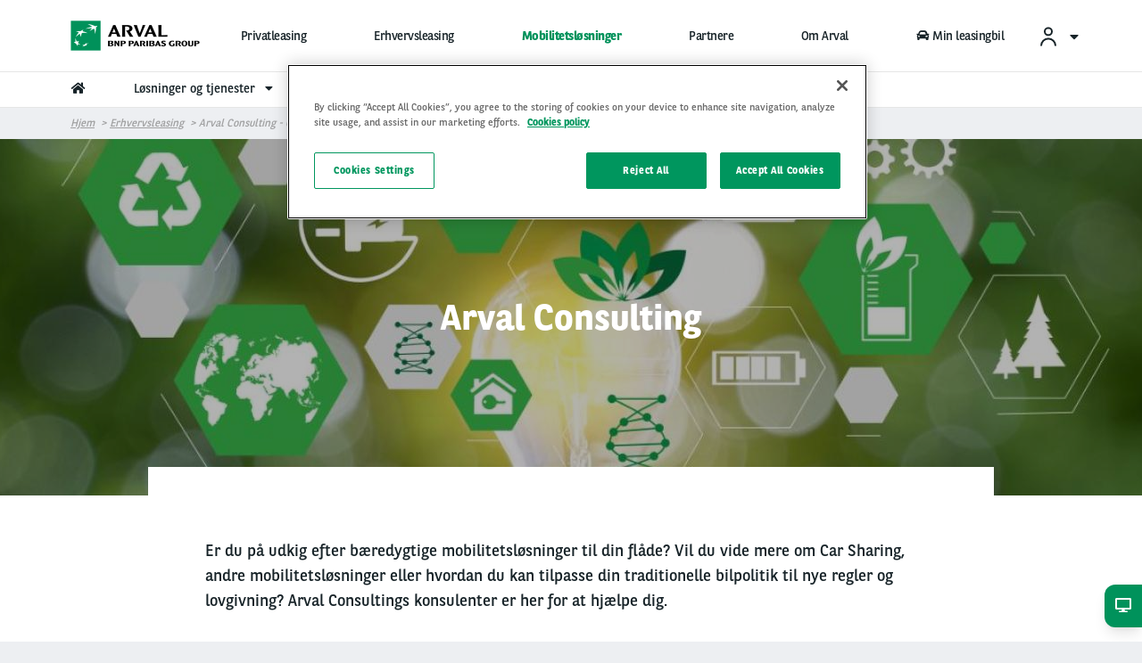

--- FILE ---
content_type: text/html; charset=UTF-8
request_url: https://www.arval.dk/arval-consulting
body_size: 123357
content:
<!DOCTYPE html>
<html lang="da" dir="ltr" prefix="og: https://ogp.me/ns#" class="no-js">
  <head>
    <meta charset="utf-8" />
<meta name="google-site-verification" content="yBvu203Lij336rjup-ObphNRnMICZwVNXLd5vvt25H8" />
<script src="https://cdn.cookielaw.org/scripttemplates/otSDKStub.js" data-document-language="true" type="text/javascript" charset="UTF-8" data-domain-script="0260b69e-0602-4039-abfd-c217d6573450"></script>
<script type="text/javascript">
function OptanonWrapper() { }
</script>
<script></script>
<meta name="description" content="Arvals konsulentafdeling tilbyder rådgivning om din flådepolitik og mobilitet." />
<link rel="canonical" href="https://www.arval.dk/arval-consulting" />
<meta name="robots" content="index, follow" />
<link rel="image_src" href="https://www.arval.dk/sites/default/files/167/logos/7c589f41-b9ef-41bd-b1d2-9d80ce7b107d.png" />
<meta property="og:site_name" content="Privat- og erhvervsleasing til alle - Arval.dk" />
<meta property="og:type" content="Page Apollo" />
<meta property="og:url" content="https://www.arval.dk/arval-consulting" />
<meta property="og:title" content="Arval Consulting - Cloned | Privat- og erhvervsleasing til alle - Arval.dk" />
<meta property="og:description" content="Arvals konsulentafdeling tilbyder rådgivning om din flådepolitik og mobilitet." />
<meta property="og:image" content="https://www.arval.dk/sites/default/files/167/logos/7c589f41-b9ef-41bd-b1d2-9d80ce7b107d.png" />
<meta itemprop="name" content="Arval Consulting - Cloned | Privat- og erhvervsleasing til alle - Arval.dk" />
<meta itemprop="image" content="https://www.arval.dk/sites/default/files/167/logos/7c589f41-b9ef-41bd-b1d2-9d80ce7b107d.png" />
<meta name="twitter:card" content="summary_large_image" />
<meta name="twitter:description" content="Arvals konsulentafdeling tilbyder rådgivning om din flådepolitik og mobilitet." />
<meta name="twitter:title" content="Arval Consulting - Cloned | Privat- og erhvervsleasing til alle - Arval.dk" />
<meta name="twitter:url" content="https://www.arval.dk/arval-consulting" />
<meta name="twitter:image" content="https://www.arval.dk/sites/default/files/167/logos/7c589f41-b9ef-41bd-b1d2-9d80ce7b107d.png" />
<meta name="Generator" content="Drupal 10 (https://www.drupal.org)" />
<meta name="MobileOptimized" content="width" />
<meta name="HandheldFriendly" content="true" />
<meta name="viewport" content="width=device-width, initial-scale=1.0" />
<meta http-equiv="ImageToolbar" content="false" />
<link rel="apple-touch-icon" href="/themes/custom/arval/apple-touch-icon.png" sizes="180x180" />
<link rel="icon" href="/themes/custom/arval/favicon-48x48.png" sizes="48x48" type="image/png" />
<link rel="icon" href="/themes/custom/arval/favicon-32x32.png" sizes="32x32" type="image/png" />
<link rel="icon" href="/themes/custom/arval/favicon-16x16.png" sizes="16x16" type="image/png" />
<link rel="manifest" href="/themes/custom/arval/site.webmanifest" />
<link rel="mask-icon" href="/themes/custom/arval/safari-pinned-tab.svg" color="#808282" />
<meta name="msapplication-TileColor" content="#da532c" />
<meta name="theme-color" content="#ffffff" />
<link rel="icon" href="/themes/custom/arval/favicon.ico" type="image/vnd.microsoft.icon" />

    <title>Arval Consulting - Cloned | Privat- og erhvervsleasing til alle - Arval.dk</title>
    <link rel="stylesheet" media="all" href="/sites/default/files/css/css_BOO-dXQWQ08BUHgl_7pQ_C0z-uFxQYC-3tG819ukykA.css" />
<link rel="stylesheet" media="all" href="/sites/default/files/css/css_tcXbk6-zFAQ6qBX2qjwpDRUYH-qLWniAFpklmrawnAs.css" />
<link rel="stylesheet" media="print" href="/sites/default/files/css/css_2kJcD7gybShO9koUM55Bbpq7wceQhRxpgJb75K_QGDQ.css" />
<link rel="stylesheet" media="all" href="/sites/default/files/css/css_5uJmtJbQ9OAbwBYEQ6mFba9NCiWgwW102wpSclYkLOE.css" />

    <script type="application/json" data-drupal-selector="drupal-settings-json">{"path":{"baseUrl":"\/","pathPrefix":"","currentPath":"node\/395133","currentPathIsAdmin":false,"isFront":false,"currentLanguage":"da"},"pluralDelimiter":"\u0003","suppressDeprecationErrors":true,"arval":{"externalAPIUrl":"https:\/\/api-pws.arval.com\/api\/v1\/","checkoutURL":"https:\/\/privatelease-checkout.arval.nl\/s\/login\/SelfRegister","recaptchaSiteKey":"6LcTCu0UAAAAAF583ZFZT_WrTeIJBOpKC2RZtwKT"},"arval_reconciliation":{"google_analytics":{"googletagmanagers":["GTM-PFMRJV","GTM-MVPKT57"]}},"csp":{"nonce":"5--FcTeu1E-QqCogrfwH3g"},"currentSite":167,"user":{"uid":0,"permissionsHash":"6603512003bbafa2a2824b1ecb188541a4b74982b0448e66c27c9faabcd5164e"}}</script>
<script src="/sites/default/files/js/js_Zq2Jz7vlWohe43o0zMCVvGJsaRVltuVM-fLjbw_pSxY.js" data-ot-ignore=""></script>
<script src="https://www.googletagmanager.com/gtag/js" async="async"></script>
<script src="/sites/default/files/js/js_Eufi-2GvULg3yzIB-OCANPgQb3pWjfuMIGApYackda0.js" data-ot-ignore=""></script>

  </head>
  <body site="167" class="countrysite lang-da section-arval-consulting arval-apollo path-node node--type-page-hub-landing-ofertool page-node-type-page-hub-landing-ofertool">
  <a href="#main-content" class="show-on-focus skip-link">
    Gå til hovedindhold
  </a>
  
    <div class="dialog-off-canvas-main-canvas" data-off-canvas-main-canvas>
    
<script>
  var pushedData = {};
  pushedData = {"country":"dk","site_type":"arval.dk","site_page_cat":"page_hub_landing_ofertool","user_type":"Prospect","site_target":"Candidate,Prospect,Driver,Fleet manager","site_product":null,"news_theme":"undefined","news_category":"undefined","pagename":"\/arval-consulting","page_section":"undefined","pagetitle":"Arval Consulting - Cloned","partner_page":"arval","page_title":"information-page","site_page_target":"corporate","site_page_segment":"undefined","client_profile":"undefined","site_environment":"PROD","test_user":false,"site_page_offer":"undefined"};
  pushedData.event = 'custompageview';
  pushedData.pagename = window.location.pathname;

  for (var key in pushedData) {
    pushedData[key] = pushedData[key] == null ? undefined : pushedData[key];
  }

  window.dataLayer = window.dataLayer || [];
  window.dataLayer.push(pushedData);
</script>


  
<div  class="breadcrumb-absolutely-positioned off-canvas-wrapper">
  <div class="inner-wrap off-canvas-wrapper-inner"
       id="inner-wrap"
       data-off-canvas-wrapper>

    <aside id="left-off-canvas-menu"
           class="off-canvas left-off-canvas-menu position-left"
           role="complementary"
           data-off-canvas>
      
    </aside>

    <aside id="right-off-canvas-menu"
           class="off-canvas right-off-canvas-menu position-right"
           role="complementary"
           data-off-canvas>
      
    </aside>

    <div class="off-canvas-content" data-off-canvas-content>
      <div class="header-sticky--container" data-sticky-container>
        <div class="header-sticky"
             data-top-anchor="header--main-menu:top">
                                <div class="meta-header row expanded show-for-medium whitelabel--main-background-color--background hide-for-apollo">
              <div class="row">
                  <div>
    

<section class="language-switcher-language-site-factory-url block-languageswitcher language-switcher medium-2 float-right" id="block-languageswitcher" role="navigation">
  
  
    

  
          
  

    
    
  </section>

  </div>

              </div>
            </div>
          
          <header class="row expanded l-header"
                  role="banner"
                  aria-label="Site header"
          >
            <div class="header-container">

                                <div class="header--main-infos" id="header--main-infos">
    <div class="row">
      <div class="column">
        <div class="region--header">
          <div class="header--main--left">
  
  <a href="https://www.arval.dk" class="header--logo">
    <img src="https://www.arval.dk/sites/default/files/styles/header_logo/public/167/logos/7c589f41-b9ef-41bd-b1d2-9d80ce7b107d.png?itok=71PdUA-Y" alt="Arval logo" title="Arval logo"/>
  </a>

  <div class="header--baseline show-for-medium hide-for-apollo">
    We care about cars. We care about you.**  </div>


</div>
          <div class="header--main--middle">
            <ul id="apollo-header-segments" role="menubar" class="menu-segment-grid show-for-medium header-unorder--list">
                          </ul>
          </div>
          <div class="header--main--right">
            <section id="block-user-account" class="block-user-account block--arval-menu--field-header-toprightmenu block--view-mode--full">
  
  
    

  
          <div class="arval-menu">
    

<ul class="dropdown menu header-menu--user-account is-active" data-dropdown-menu data-alignment="right">
  <li>
    <a href="#">
            <svg xmlns="https://www.w3.org/2000/svg" class="icon user-account--icon">
        <path fill="currentColor" fill-rule="evenodd" d="M12 13a9 9 0 0 1 8.996 8.735L21 22h-2a7 7 0 0 0-6.76-6.996L12 15a7 7 0 0 0-6.996 6.76L5 22H3a9 9 0 0 1 9-9zm0-12a5 5 0 1 1 0 10 5 5 0 0 1 0-10zm0 2a3 3 0 1 0 0 6 3 3 0 0 0 0-6z"></path>
      </svg>
      <span id="user-account-label" class="show-for-medium icon-right">Flåde manager / Bruger</span>
      <i class="state-icon icon fa fa-caret-down icon icon-right"></i>
    </a>
    <ul class="menu vertical" id="dropmenuser">
      <div class="card-content has-big-padding-for-medium">
        <a href="https://myarval.com" data-gtm-options="{&quot;event_category&quot;:&quot;menu&quot;,&quot;event_action&quot;:&quot;login to my arval&quot;,&quot;event_label&quot;:&quot;Log ind p\u00e5 My Arval&quot;}" class="button primary">Log ind på My Arval</a>
        <hr class="is-small is-simple">
        <div class="text-center text-small user-account--cta-link">
          
  
<div class="field field-paragraph--field-see-more-link field-name-field-see-more-link field-type-link field-label-hidden">
    <div class="field-items" id="divUserLogin">
          <div class="field-item"><a href="/erhvervsleasing/my-arval">Opret bruger</a></div>
      </div>
</div>
        </div>
                  <hr>
            <div class="user-account--links">
    <a href="https://artel-solutions.biz/telematics-web/#/login" class="user-account--link">
      Log ind i Arval Connect
      <span class="fal fa-angle-right is-absolute-position is-right is-centered-vertically text-big"></span>
    </a>
  </div>
  <div class="user-account--links">
    <a href="/My-Arval/brugerservice" class="user-account--link">
      Jeg kører en Arval-bil
      <span class="fal fa-angle-right is-absolute-position is-right is-centered-vertically text-big"></span>
    </a>
  </div>
  <div class="user-account--links">
    <a href="/My-Arval/brugerservice" class="user-account--link">
      Jeg administrerer en flåde
      <span class="fal fa-angle-right is-absolute-position is-right is-centered-vertically text-big"></span>
    </a>
  </div>
  <div class="user-account--links">
    <a href="/My-Arval/brugerservice" class="user-account--link">
      Mine anmodninger
      <span class="fal fa-angle-right is-absolute-position is-right is-centered-vertically text-big"></span>
    </a>
  </div>

              </div>
    </ul>
  </li>
</ul>


</div>

    
    
  </section>

                        <section class="language-switcher-language-site-factory-url block-languageswitcher-2 show-for-medium" id="block-languageswitcher-2" role="navigation">
  
  
    

  
          
  

    
    
  </section>

          </div>
        </div>
      </div>
    </div>
  </div>
              
                              <div class="row expanded l-main-menu show-for-medium" id="header--main-menu">
                  

  <div class="header-menus--region medium-horizontal menu row" data-responsive-menu="medium-dropdown" data-closing-time="200" data-hover-delay="0">
    <section id="block-main-menu-apollo" class="block-main-menu-apollo show-for-apollo block--arval-menu--field-apollo-menu block--view-mode--full">
  
  
    

  
          


<div data-next-ui="true">
  <div class="arrows-wrapper md:hidden">
    <button class="arval-menu--arrow text-mirage arrow-left absolute p-0 z-10">
      <i class="status-icon fas fa-chevron-left"></i>
    </button>
    <button class="arval-menu--arrow text-mirage arrow-right absolute h-full p-0 z-10">
      <i class="status-icon fas fa-chevron-right"></i>
    </button>
  </div>
  <div class="arval-menu--segment absolute bg-white md:hidden">
    <nav id="apollo-header-segments-content" class="flex" data-content-cloned="false">
                <li>

  <a class="arval-menu--segment-item p-0 text-center" href="https://www.arval.dk/privatleasing">
       Privatleasing
     </a>
</li> 

  <li>

  <a class="arval-menu--segment-item p-0 text-center" href="/Erhvervsleasing-SMV/lease-din-bil">
       Erhvervsleasing
     </a>
</li> 

  <li>

  <a class="arval-menu--segment-item p-0 text-center is-active" href="/Erhvervsleasing/intuitive-mobilitetsloesninger">
       Mobilitetsløsninger
     </a>
</li> 

  <li>

  <a class="arval-menu--segment-item p-0 text-center" href="/partners/bliv-arval-partner">
       Partnere
     </a>
</li> 

  <li>

  <a class="arval-menu--segment-item p-0 text-center" href="/about-arval/om-arval">
       Om Arval
     </a>
</li> 

  <li>

  <a class="arval-menu--segment-item p-0 text-center" href="/presserum/hjaelp-til-dig-med-leasingbil-fra-arval">
            
      <span class="font-awsome-menu"><div class="fontawesome-icon">
  <i class="fas fa-car" data-fa-transform="" data-fa-mask="" style=""></i>
</div>
</span>
      Min leasingbil    
          </a>
</li> 



          </nav>
  </div>
</div>

<div class="arval-menu--segment--main-menu w-full hide-for-small-only">
  <div class="row is-small">
    <div class="column">
      <div class="arval-menu arval-menu--main-menu--apollo">
                  <a href="https://www.arval.dk" class="apollo-menu--item--level-1 is-home-link hide-for-small-only" data-header-item aria-label="home"><i class="fas fa-home"></i></a>
                  
  
        <li class="arval-menu--apollo-menu--item" data-header-item>
          <a href="/erhvervsleasing/leasing-alt-samlet-et-sted" class="apollo-menu--item--level-1" data-header-item-target>
        Løsninger og tjenester
                  <span class="item-caret icon-right"><i class="fas fa-caret-down"></i></span>
              </a>
              <ul class="apollo-menu--submenu" id="dropsubmenu">
        <div class="apollo-menu--submenu--wrapper row is-small adapt-one-line" >
                          <div class="column medium-4 apollo-menu--submenu-2--wrapper paragraph paragraph--type--menu-submenu-level-2 paragraph--view-mode--menu-level-2">
      
    <span class="apollo-menu--item--level-2" data-gtm-options="{&quot;event&quot;:&quot;custom_event&quot;,&quot;event_category&quot;:&quot;menu&quot;,&quot;event_action&quot;:&quot;3rd level click&quot;,&quot;event_label&quot;:&quot;&quot;}">
          </span>
        <div>
        <a class="apollo-menu--item" href="/erhvervsleasing/mobilitet-loesninger" data-gtm-options="{&quot;event&quot;:&quot;custom_event&quot;,&quot;event_category&quot;:&quot;menu&quot;,&quot;event_action&quot;:&quot;3rd level click&quot;,&quot;event_label&quot;:&quot;Mobilitet&quot;}">
        <span class="apollo-menu--item--level-3"> Mobilitet </span> 
      </a>

    <a class="apollo-menu--item" href="/corporate/effektivitet-og-besparelser" data-gtm-options="{&quot;event&quot;:&quot;custom_event&quot;,&quot;event_category&quot;:&quot;menu&quot;,&quot;event_action&quot;:&quot;3rd level click&quot;,&quot;event_label&quot;:&quot;Effektivitet og besparelser&quot;}">
        <span class="apollo-menu--item--level-3"> Effektivitet og besparelser </span> 
      </a>

    <a class="apollo-menu--item" href="/corporate/flaaderaadgivning" data-gtm-options="{&quot;event&quot;:&quot;custom_event&quot;,&quot;event_category&quot;:&quot;menu&quot;,&quot;event_action&quot;:&quot;3rd level click&quot;,&quot;event_label&quot;:&quot;Fl\u00e5der\u00e5dgivning&quot;}">
        <span class="apollo-menu--item--level-3"> Flåderådgivning </span> 
      </a>

    <a class="apollo-menu--item" href="/erhvervsleasing/medarbejderloyalitet" data-gtm-options="{&quot;event&quot;:&quot;custom_event&quot;,&quot;event_category&quot;:&quot;menu&quot;,&quot;event_action&quot;:&quot;3rd level click&quot;,&quot;event_label&quot;:&quot;Medarbejderloyalitet og f\u00f8rerstyring&quot;}">
        <span class="apollo-menu--item--level-3"> Medarbejderloyalitet og førerstyring </span> 
      </a>

    <a class="apollo-menu--item" href="/erhvervsleasing/en-groennere-flaade" data-gtm-options="{&quot;event&quot;:&quot;custom_event&quot;,&quot;event_category&quot;:&quot;menu&quot;,&quot;event_action&quot;:&quot;3rd level click&quot;,&quot;event_label&quot;:&quot;CSR (Corporate Social Responsibility)&quot;}">
        <span class="apollo-menu--item--level-3"> CSR (Corporate Social Responsibility) </span> 
      </a>


    </div>
    </div>

    <div class="column medium-4 apollo-menu--submenu-2--wrapper paragraph paragraph--type--menu-submenu-level-2 paragraph--view-mode--menu-level-2">
      
    <span class="apollo-menu--item--level-2" data-gtm-options="{&quot;event&quot;:&quot;custom_event&quot;,&quot;event_category&quot;:&quot;menu&quot;,&quot;event_action&quot;:&quot;3rd level click&quot;,&quot;event_label&quot;:&quot;&quot;}">
          </span>
        <div>
        <a class="apollo-menu--item" href="/erhvervsleasing/leasing-alt-samlet-et-sted" data-gtm-options="{&quot;event&quot;:&quot;custom_event&quot;,&quot;event_category&quot;:&quot;menu&quot;,&quot;event_action&quot;:&quot;3rd level click&quot;,&quot;event_label&quot;:&quot;Leasing med Arval - alt samlet \u00e9t sted&quot;}">
        <span class="apollo-menu--item--level-3"> Leasing med Arval - alt samlet ét sted </span> 
      </a>

    <a class="apollo-menu--item" href="/erhvervsleasing/arval-flex" data-gtm-options="{&quot;event&quot;:&quot;custom_event&quot;,&quot;event_category&quot;:&quot;menu&quot;,&quot;event_action&quot;:&quot;3rd level click&quot;,&quot;event_label&quot;:&quot;Arval Flex - fleksibel leasing til virksomheder&quot;}">
        <span class="apollo-menu--item--level-3"> Arval Flex - fleksibel leasing til virksomheder </span> 
      </a>

    <a class="apollo-menu--item" href="https://www.arval.dk/erhvervsleasing/arval-re-lease" data-gtm-options="{&quot;event&quot;:&quot;custom_event&quot;,&quot;event_category&quot;:&quot;menu&quot;,&quot;event_action&quot;:&quot;3rd level click&quot;,&quot;event_label&quot;:&quot;Re-Lease - Full-service erhvervsleasing af brugte biler&quot;}">
        <span class="apollo-menu--item--level-3"> Re-Lease - Full-service erhvervsleasing af brugte biler </span> 
      </a>

    <a class="apollo-menu--item" href="/erhvervsleasing/arval-connect" data-gtm-options="{&quot;event&quot;:&quot;custom_event&quot;,&quot;event_category&quot;:&quot;menu&quot;,&quot;event_action&quot;:&quot;3rd level click&quot;,&quot;event_label&quot;:&quot;Arval Connect&quot;}">
        <span class="apollo-menu--item--level-3"> Arval Connect </span> 
      </a>

    <a class="apollo-menu--item" href="/erhvervsleasing/leasing-alt-samlet-et-sted" data-gtm-options="{&quot;event&quot;:&quot;custom_event&quot;,&quot;event_category&quot;:&quot;menu&quot;,&quot;event_action&quot;:&quot;3rd level click&quot;,&quot;event_label&quot;:&quot;Oversigt over tjenester&quot;}">
        <span class="apollo-menu--item--level-3"> Oversigt over tjenester </span> 
      </a>


    </div>
    </div>


                  </div>
      </ul>
      </li>

    <li class="arval-menu--apollo-menu--item" data-header-item>
          <a href="/erhvervsleasing/account-team" class="apollo-menu--item--level-1" data-header-item-target>
        Vores eksperter hjælper dig
                  <span class="item-caret icon-right"><i class="fas fa-caret-down"></i></span>
              </a>
              <ul class="apollo-menu--submenu" id="dropsubmenu">
        <div class="apollo-menu--submenu--wrapper row is-small adapt-one-line" >
                          <div class="column medium-4 apollo-menu--submenu-2--wrapper paragraph paragraph--type--menu-submenu-level-2 paragraph--view-mode--menu-level-2">
      
    <span class="apollo-menu--item--level-2" data-gtm-options="{&quot;event&quot;:&quot;custom_event&quot;,&quot;event_category&quot;:&quot;menu&quot;,&quot;event_action&quot;:&quot;3rd level click&quot;,&quot;event_label&quot;:&quot;&quot;}">
          </span>
        <div>
        <a class="apollo-menu--item" href="/erhvervsleasing/account-team" data-gtm-options="{&quot;event&quot;:&quot;custom_event&quot;,&quot;event_category&quot;:&quot;menu&quot;,&quot;event_action&quot;:&quot;3rd level click&quot;,&quot;event_label&quot;:&quot;Account Team&quot;}">
        <span class="apollo-menu--item--level-3"> Account Team </span> 
      </a>

    <a class="apollo-menu--item" href="/corporate/eksperthjaelp-elbiler" data-gtm-options="{&quot;event&quot;:&quot;custom_event&quot;,&quot;event_category&quot;:&quot;menu&quot;,&quot;event_action&quot;:&quot;3rd level click&quot;,&quot;event_label&quot;:&quot;Eksperthj\u00e6lp: Elbiler i fl\u00e5den&quot;}">
        <span class="apollo-menu--item--level-3"> Eksperthjælp: Elbiler i flåden </span> 
      </a>

    <a class="apollo-menu--item" href="/erhvervsleasing/partnerskab" data-gtm-options="{&quot;event&quot;:&quot;custom_event&quot;,&quot;event_category&quot;:&quot;menu&quot;,&quot;event_action&quot;:&quot;3rd level click&quot;,&quot;event_label&quot;:&quot;Store fl\u00e5del\u00f8sninger: Partnerskab for kvalitet&quot;}">
        <span class="apollo-menu--item--level-3"> Store flådeløsninger: Partnerskab for kvalitet </span> 
      </a>

    <a class="apollo-menu--item" href="/erhvervsleasing/globale-flaadeloesninger" data-gtm-options="{&quot;event&quot;:&quot;custom_event&quot;,&quot;event_category&quot;:&quot;menu&quot;,&quot;event_action&quot;:&quot;3rd level click&quot;,&quot;event_label&quot;:&quot;Globale fl\u00e5del\u00f8sninger: Arval International Business Office&quot;}">
        <span class="apollo-menu--item--level-3"> Globale flådeløsninger: Arval International Business Office </span> 
      </a>


    </div>
    </div>

    <div class="column medium-4 apollo-menu--submenu-2--wrapper paragraph paragraph--type--menu-submenu-level-2 paragraph--view-mode--menu-level-2">
          <a class="apollo-menu--item--level-2" data-gtm-options="{&quot;event&quot;:&quot;custom_event&quot;,&quot;event_category&quot;:&quot;menu&quot;,&quot;event_action&quot;:&quot;3rd level click&quot;,&quot;event_label&quot;:&quot;Arval Consulting&quot;}" href="/arval-consulting" data-header-link>
              Arval Consulting
          </a>
        <div>
        <a class="apollo-menu--item" href="/erhvervsleasing/arval-star" data-gtm-options="{&quot;event&quot;:&quot;custom_event&quot;,&quot;event_category&quot;:&quot;menu&quot;,&quot;event_action&quot;:&quot;3rd level click&quot;,&quot;event_label&quot;:&quot;Arval STAR&quot;}">
        <span class="apollo-menu--item--level-3"> Arval STAR </span> 
      </a>


    </div>
    </div>


                  </div>
      </ul>
      </li>

    <a class="apollo-menu--item--level-1" href="/corporate/nyheder" data-header-item>
          Newsroom
      </a>

    <a class="apollo-menu--item--level-1" href="/erhvervsleasing/arval-en-betroet-partner" data-header-item>
          Hvorfor Arval
      </a>



  
  
  


      </div>
    </div>
  </div>
</div>

    
    
  </section>

  </div>

                </div>
              
              <div class="progress-line">
                <div class="progress-line--bar whitelabel--main-background-color--background"></div>
              </div>
                                                                                  <button data-arval-toggle="#main-menu--mobile"
                      class="main-menu--mobile-toggle show-for-small-only hamburger hamburger--slider"
                      aria-label="Show Navigation Menu" aria-expanded="false" tabindex="0">
                    <span class="hamburger-box">
                      <span class="hamburger-inner"></span>
                    </span>
                  </button>
                                          </div>
          </header>
        </div>
      </div>

      
      <div class="row expanded">
        <main id="main" class="body-content-wrapper cell" role="main">

          
          
                      <div class="region-highlighted">
  <section id="block-arval-breadcrumbs" class="block-arval-breadcrumbs">
  
  
    

  
      <div data-next-ui="true">
    <div class="grid-container">
      <div class="grid-row">
        <div class="w-full hidden md:block breadcrumb_align--logo">
          <div class="relative">
                
                <nav  class="header-background-image breadcrumb w-full z-10" role="navigation" aria-labelledby="system-breadcrumb">
        <ul class="flex items-center overscroll-x-auto">
                                    <li class="whitespace-no-wrap">
                <a href="/">Hjem</a>
              </li>
                                                <li class="whitespace-no-wrap">
                <a href="/Erhvervsleasing/intuitive-mobilitetsloesninger">Erhvervsleasing</a>
              </li>
                                            <li class="current whitespace-no-wrap">Arval Consulting - Cloned</li>
                  </ul>
      </nav>
    
          </div>
        </div>
      </div>
    </div>
  </div>

    
  </section>

</div>

          
          <a id="main-content"></a>

                      <section>
              <div class="region--content">
  <section id="block-arval-messages" class="block-arval-messages">
  
  
    

  
      <div class="row">
    <div class="medium-12 columns">
      <div data-drupal-messages-fallback class="hidden"></div>
    </div>
  </div>

    
  </section>
<section id="block-arval-content" class="block-arval-content">
  
  
    

  
          
  
<div class="field field-node--field-content field-name-field-content field-type-entity-reference-revisions field-label-hidden">
    <div class="field-items" id="divUserLogin">
          <div class="field-item">  <div class="paragraph paragraph--type--header-image paragraph--view-mode--default">
      <div data-next-ui="true">
    <header  class="-mb-4 md:-mb-8">
      <div  class="content relative">
                  <div class="image-wrapper absolute w-full h-full left-0 top-0 overflow-hidden">
                      <picture>
                  <source srcset="/sites/default/files/styles/crop_1_3_1500x500/public/177/2021/06/Consulting_Header.jpg?itok=9vt1hHm8 1x" media="all and (min-width: 1024px)" type="image/jpeg" width="1500" height="500"/>
              <source srcset="/sites/default/files/styles/900_600/public/177/2021/06/Consulting_Header.jpg?itok=yrQq5CsE 1x" type="image/jpeg" width="900" height="600"/>
                  <img loading="eager" width="1500" height="500" class="progressive-img--target" src="/sites/default/files/styles/crop_1_3_1500x500/public/177/2021/06/Consulting_Header.jpg?itok=9vt1hHm8" alt="Arval Consulting" title="Arval Consulting" />

  </picture>





          </div>
                <div class="grid-container relative flex flex-col h-full items-center justify-center text-center">
          <div class="grid-row">
            <div class="grid-col w-full">
                              <h1 class="title text-white">  Arval Consulting
</h1>
                          </div>

                      </div>
        </div>
      </div>
    </header>
  </div>
  </div>
</div>
          <div class="field-item">  <div class="paragraph-html paragraph--container paragraph paragraph--type--html paragraph--view-mode--default" style="background-color:#ffffff">
      <div data-next-ui="true">
    <div class="grid-container">
      <div class="grid-row">
        <div class="grid-col w-full">
          <div class="content relative z-10 p-8 md:p-16 md:w-5/6 md:mx-auto" style="background-color:#ffffff">
            
            <div class="text-lg">
              
  
<div class="field field-paragraph--field-text field-name-field-text field-type-text-long field-label-hidden">
    <div class="field-items" id="divUserLogin">
          <div class="field-item"><p><span><span><span><span><span><span><span><span>Er du på udkig efter bæredygtige mobilitetsløsninger til din flåde? Vil du vide mere om Car Sharing, andre mobilitetsløsninger eller hvordan du kan tilpasse din traditionelle bilpolitik til nye regler og lovgivning? Arval Consultings konsulenter er her for at hjælpe dig.</span></span></span></span></span></span></span></span></p>
</div>
      </div>
</div>
            </div>
          </div>
        </div>

              </div>
    </div>
  </div>
  </div>
</div>
          <div class="field-item">  <div class="paragraph--container has-grey-border paragraph paragraph--type--edito-landing-page paragraph--view-mode--default">
    <div class=>
<div data-next-ui="true"> 
  <div class="grid-container">
    <div class="text-center pb-16">
      <div class="grid-row">
        <div class="grid-col flex-1">
                      <h3 class="py-16">
  
<div class="field field-paragraph--field-edito-title field-name-field-edito-title field-type-string field-label-hidden">
    <div class="field-items" id="divUserLogin">
          <div class="field-item">Arval Consulting rådgiver om</div>
      </div>
</div></h3>         
                    
        </div>
      </div>
      <div class="grid-row justify-between">
            <div class="grid-col mb-8 md:mb-0 md:flex-1 paragraph paragraph--type--item-value-proposition paragraph--view-mode--preview">
      <div class="grid-row">
    <div class="grid-col w-full mb-2 text-green-haze text-5xl">
      
  
<div class="field field-paragraph--field-icon field-name-field-icon field-type-fontawesome-icon field-label-hidden">
    <div class="field-items" id="divUserLogin">
          <div class="field-item"><div class="fontawesome-icons">
      <div class="fontawesome-icon">
  <i class="fal fa-car" data-fa-transform="" data-fa-mask="" style=""></i>
</div>

  </div>
</div>
      </div>
</div>
    </div>
    <div class="grid-col m-auto">
      <h3 class="mb-2 text-lg"> 
        
  
<div class="field field-paragraph--field-item-title field-name-field-item-title field-type-text field-label-hidden">
    <div class="field-items" id="divUserLogin">
          <div class="field-item">Flådeoptimering</div>
      </div>
</div> 
      </h3>
      <div class="text-sm text-gray-chateau px-8 md:px-0">
        
  
<div class="field field-paragraph--field-item-description field-name-field-item-description field-type-text-long field-label-hidden">
    <div class="field-items" id="divUserLogin">
          <div class="field-item"><p>Administration af omkostninger, effektivitet og dine medarbejderes oplevelse</p></div>
      </div>
</div>
      </div>
   </div>
  </div>
  </div>

    <div class="grid-col mb-8 md:mb-0 md:flex-1 paragraph paragraph--type--item-value-proposition paragraph--view-mode--preview">
      <div class="grid-row">
    <div class="grid-col w-full mb-2 text-green-haze text-5xl">
      
  
<div class="field field-paragraph--field-icon field-name-field-icon field-type-fontawesome-icon field-label-hidden">
    <div class="field-items" id="divUserLogin">
          <div class="field-item"><div class="fontawesome-icons">
      <div class="fontawesome-icon">
  <i class="fal fa-bolt" data-fa-transform="" data-fa-mask="" style=""></i>
</div>

  </div>
</div>
      </div>
</div>
    </div>
    <div class="grid-col m-auto">
      <h3 class="mb-2 text-lg"> 
        
  
<div class="field field-paragraph--field-item-title field-name-field-item-title field-type-text field-label-hidden">
    <div class="field-items" id="divUserLogin">
          <div class="field-item">Energiomstilling</div>
      </div>
</div> 
      </h3>
      <div class="text-sm text-gray-chateau px-8 md:px-0">
        
  
<div class="field field-paragraph--field-item-description field-name-field-item-description field-type-text-long field-label-hidden">
    <div class="field-items" id="divUserLogin">
          <div class="field-item"><p>Opfyldelse af CSR-mål og tilpasning til nye regler</p></div>
      </div>
</div>
      </div>
   </div>
  </div>
  </div>

    <div class="grid-col mb-8 md:mb-0 md:flex-1 paragraph paragraph--type--item-value-proposition paragraph--view-mode--preview">
      <div class="grid-row">
    <div class="grid-col w-full mb-2 text-green-haze text-5xl">
      
  
<div class="field field-paragraph--field-icon field-name-field-icon field-type-fontawesome-icon field-label-hidden">
    <div class="field-items" id="divUserLogin">
          <div class="field-item"><div class="fontawesome-icons">
      <div class="fontawesome-icon">
  <i class="fas fa-bicycle" data-fa-transform="" data-fa-mask="" style=""></i>
</div>

  </div>
</div>
      </div>
</div>
    </div>
    <div class="grid-col m-auto">
      <h3 class="mb-2 text-lg"> 
        
  
<div class="field field-paragraph--field-item-title field-name-field-item-title field-type-text field-label-hidden">
    <div class="field-items" id="divUserLogin">
          <div class="field-item">Nye mobilitetsløsninger</div>
      </div>
</div> 
      </h3>
      <div class="text-sm text-gray-chateau px-8 md:px-0">
        
  
<div class="field field-paragraph--field-item-description field-name-field-item-description field-type-text-long field-label-hidden">
    <div class="field-items" id="divUserLogin">
          <div class="field-item"><p>Tilpasning til medarbejderes nye forventninger og brugsområder</p></div>
      </div>
</div>
      </div>
   </div>
  </div>
  </div>

    <div class="grid-col mb-8 md:mb-0 md:flex-1 paragraph paragraph--type--item-value-proposition paragraph--view-mode--preview">
      <div class="grid-row">
    <div class="grid-col w-full mb-2 text-green-haze text-5xl">
      
  
<div class="field field-paragraph--field-icon field-name-field-icon field-type-fontawesome-icon field-label-hidden">
    <div class="field-items" id="divUserLogin">
          <div class="field-item"><div class="fontawesome-icons">
      <div class="fontawesome-icon">
  <i class="fal fa-truck" data-fa-transform="" data-fa-mask="" style=""></i>
</div>

  </div>
</div>
      </div>
</div>
    </div>
    <div class="grid-col m-auto">
      <h3 class="mb-2 text-lg"> 
        
  
<div class="field field-paragraph--field-item-title field-name-field-item-title field-type-text field-label-hidden">
    <div class="field-items" id="divUserLogin">
          <div class="field-item">Kommerciel mobilitet</div>
      </div>
</div> 
      </h3>
      <div class="text-sm text-gray-chateau px-8 md:px-0">
        
  
<div class="field field-paragraph--field-item-description field-name-field-item-description field-type-text-long field-label-hidden">
    <div class="field-items" id="divUserLogin">
          <div class="field-item"><p>Håndtering af omkostninger, CSR og oppetid for varebilsflåder</p></div>
      </div>
</div>
      </div>
   </div>
  </div>
  </div>


      </div>
              <hr class="m-0">
          </div>
  </div>
</div>
</div>
  </div>
</div>
          <div class="field-item">  <div class="paragraph-html paragraph--container paragraph paragraph--type--html paragraph--view-mode--default" style="background-color:#ffffff">
      <div data-next-ui="true">
    <div class="grid-container">
      <div class="grid-row">
        <div class="grid-col w-full">
          <div class="content relative z-10 p-8 md:p-16 md:w-5/6 md:mx-auto" style="background-color:#ffffff">
                          <h2 class="mb-4">Hvem er vi?</h2>
            
            <div class="text-lg">
              
  
<div class="field field-paragraph--field-text field-name-field-text field-type-text-long field-label-hidden">
    <div class="field-items" id="divUserLogin">
          <div class="field-item"><p>Arval Consulting har eksisteret siden 2008 og er et internationalt netværk af erfarne konsulenter. Dette gør os i stand til at kombinere vores internationale viden med lokal ekspertise. Derudover bruger vi indsigter fra forskningsdata fra Arval Mobility Observatory og er derfor i stand til at tilbyde uafhængig rådgivning skræddersyet til dine behov - uanset om du er en mellemstor aktør eller en del af en stor international virksomhed.</p>
<p>Kort beskrevet:</p>
<ul>
<li>Arval Consulting er et internationalt netværk med 30 konsulenter</li>
<li>Vi rådgiver om mobilitet og bæredygtighed</li>
<li>Vi har en global tilstedeværelse for internationale undersøgelser</li>
<li>Vi har et tværsektorielt netværk gennem den globale Element-Arval-alliance og som en del af BNP Paribas-gruppen.</li>
</ul>
<h2>&nbsp;</h2>
<h2>Hvordan arbejder vi?</h2>
<p>Vi arbejder ud fra fire enkle step:</p>
<ol>
<li>Først ser vi på de behov, som du og din virksomhed har, og sammen udarbejder vi konkrete fokusområder</li>
<li>Vi kortlægger den nuværende situation og ser på&nbsp;fordele og ulemper. Vi tager selvfølgelig højde for eventuelle restriktioner.</li>
<li>I designfasen udvikler og validerer vi forslaget og udarbejder en implementeringsplan</li>
<li>Endelig leverer vi planen og sikrer en problemfri overdragelse.</li>
</ol>
<h2>&nbsp;</h2>
<h2>Arval Mobility Consulting</h2>
<p>Er du på udkig efter konsulentrådgivning med specifikt fokus på mobilitet? Så er Arval Mobility Consulting det rette sted at søge råd.</p>
<p>I Arval Mobility Consulting ligger, at vi gennemgår hele virksomhedens mobilitetspolitik, uanset hvilken transportform og hvilken leverandør, der benyttes. Vi ser på dine medarbejderes mobilitetsmønstre som helhed. Vi tager højde for, om medarbejderne benytter bil, tog eller cykel og om transportmidlet benyttes privat eller erhvervsmæssigt. Vi tager også hensyn til dine medarbejderes præferencer for at arbejde hjemmefra og parkeringsmuligheder omkring dit kontor.</p>
<p>Først ser vi på dine ønsker og mål, hvoirefter vi udarbejder en analyse af den aktuelle situation. Ud fra dette vil vi tilpasse rådgivningen hertil. Vi hjælper dig naturligvis også med at implementere den nye bilpolitik.</p>
<p>&nbsp;</p>
<h2>Lær Arval Consulting at kende</h2>
<div class="video-embed-field-provider-youtube video-embed-field-responsive-video">


<div class="video-embed--iframe-container" data-gtm-options="{&quot;event_category&quot;:&quot;video&quot;,&quot;event_action&quot;:&quot;play&quot;,&quot;event_label&quot;:&quot;https:\/\/www.youtube.com\/embed\/qTMCvKMXUz8&quot;}">
      <iframe width="854" height="480" frameborder="0" allowfullscreen="allowfullscreen" src="https://www.youtube.com/embed/qTMCvKMXUz8?autoplay=0&amp;start=0&amp;rel=0"></iframe>
  </div>
</div>

<p>&nbsp;</p>
<p>&nbsp;</p>
</div>
      </div>
</div>
            </div>
          </div>
        </div>

              </div>
    </div>
  </div>
  </div>
</div>
          <div class="field-item">  <div class="paragraph--container paragraph paragraph--type--marketing-block paragraph--view-mode--default">
    <div class=>
  <div data-next-ui="true">
    <div class="grid-container">
      <a href="mailto:frank.svenhard@arval.se" data-gtm-options="{&quot;event_category&quot;:&quot;marketing_block&quot;,&quot;event_action&quot;:&quot;result_list::&quot;,&quot;event_label&quot;:&quot;Kontakt&quot;}">
        <div class="grid-row no-gutter">
          <div class="grid-col w-full md:w-1/2 container-bg--green text-white py-8 md:py-4 lg:py-0">
            <p class="text-sm font-normal px-8 lg:mt-6">
              
  

    
          Kontakt Arval Consulting
      

            </p>
            <h2 class="font-bold text-2xl md:text-4xl px-8">
              
  
<div class="field field-paragraph--field-big-title field-name-field-big-title field-type-string field-label-hidden">
    <div class="field-items" id="divUserLogin">
          <div class="field-item">Frank Svenhard | Director Consulting Nordics</div>
      </div>
</div>
            </h2>        
            <p class="text-sm px-8 mt-12 md:mt-4 lg:mt-8 ">
              
  

    
          Telefon: +46 763 104 782
Email: frank.svenhard@arval.se

      

            </p>    
            <p class="font-bold text-sm px-8 mt-8 md:mt-6 lg:mt-10">
              
  

    
          Kontakt
      

              <i class="icon-custom icon-arrow icon-right"></i>
            </p>   
          </div>
          <div class="grid-col md:w-1/2 hidden md:block"> 
            
  
<div class="field field-paragraph--field-picture field-name-field-picture field-type-entity-reference field-label-hidden">
    <div class="field-items" id="divUserLogin">
          <div class="field-item">  <img loading="lazy" src="/sites/default/files/styles/640x320/public/166/2023/05/Frank2.jpg?itok=mkSr76k3" width="640" height="320" alt="Frank" class="progressive-img--target" />


</div>
      </div>
</div>
          </div>   
        </div>
      </a>
    </div>
  </div>
</div>
  </div>
</div>
      </div>
</div>

  <div class="paragraph--container paragraph paragraph--type--value-proposition paragraph--view-mode--full">
    <div data-next-ui="true">
  <div class="grid-container">
    <div class="grid-row">
      <div class="grid-col">
        <h2 class="mb-3 customised-font-family">
          
  
<div class="field field-paragraph--field-paragraph-title field-name-field-paragraph-title field-type-text field-label-hidden">
    <div class="field-items" id="divUserLogin">
          <div class="field-item"><p>HVORFOR ARVAL?</p>
</div>
      </div>
</div>
        </h2>
      </div>
    </div>

    <div class="grid-row">
      <div class="grid-col w-full md:w-4/12">
                  
  
<div class="field field-paragraph--field-value-proposition-video field-name-field-value-proposition-video field-type-video-embed-field field-label-hidden">
    <div class="field-items" id="divUserLogin">
          <div class="field-item"><div class="video-embed-field-provider-youtube video-embed-field-responsive-video">


<div class="video-embed--iframe-container" data-gtm-options="{&quot;event_category&quot;:&quot;video&quot;,&quot;event_action&quot;:&quot;play&quot;,&quot;event_label&quot;:&quot;https:\/\/www.youtube.com\/embed\/MPqNWzJ5VU4&quot;}">
      <iframe width="854" height="480" frameborder="0" allowfullscreen="allowfullscreen" src="https://www.youtube.com/embed/MPqNWzJ5VU4?autoplay=0&amp;start=0&amp;rel=0"></iframe>
  </div>
</div>
</div>
      </div>
</div>
              </div>

      <div class="grid-col w-full md:w-8/12">
        <div class="mt-8 md:mt-0 pl-0 md:pl-4">
                                            <div class="paragraph paragraph--type--item-value-proposition">
      <div data-next-ui="true">
    <div class="text-center md:text-left">
      <div class="grid-row no-gutter mb-8 md:mb-10">
        <div class="grid-col w-full md:w-auto mb-2 md:mb-0 text-green-haze">
          <div class="w-full md:w-20 pr-0 md:pr-4 text-center">
            
  
<div class="field field-paragraph--field-icon field-name-field-icon field-type-fontawesome-icon field-label-hidden">
    <div class="field-items" id="divUserLogin">
          <div class="field-item"><div class="fontawesome-icons">
      <div class="fontawesome-icon">
  <i class="fal fa-box-check" data-fa-transform="" data-fa-mask="" style=""></i>
</div>

  </div>
</div>
      </div>
</div>
          </div>
        </div>   
        <div class="grid-col w-full md:flex-1">
                  <h3 class="mb-2 text-lg leading-none paragraph--item-value-proposition">
            
  
<div class="field field-paragraph--field-item-title field-name-field-item-title field-type-text field-label-hidden">
    <div class="field-items" id="divUserLogin">
          <div class="field-item">ARVAL</div>
      </div>
</div>
          </h3>
          <div class="text-sm text-gray-chateau">
            
  
<div class="field field-paragraph--field-item-description field-name-field-item-description field-type-text-long field-label-hidden">
    <div class="field-items" id="divUserLogin">
          <div class="field-item"><p class="text-align-justify">Vi er en global leasingpartner med over 30 års erfaring inden for leasing</p>
</div>
      </div>
</div>
          </div>
        </div>
      </div>
    </div>
  </div>
  </div>

                        <div class="paragraph paragraph--type--item-value-proposition">
      <div data-next-ui="true">
    <div class="text-center md:text-left">
      <div class="grid-row no-gutter mb-8 md:mb-10">
        <div class="grid-col w-full md:w-auto mb-2 md:mb-0 text-green-haze">
          <div class="w-full md:w-20 pr-0 md:pr-4 text-center">
            
  
<div class="field field-paragraph--field-icon field-name-field-icon field-type-fontawesome-icon field-label-hidden">
    <div class="field-items" id="divUserLogin">
          <div class="field-item"><div class="fontawesome-icons">
      <div class="fontawesome-icon">
  <i class="fal fa-magic" data-fa-transform="" data-fa-mask="" style=""></i>
</div>

  </div>
</div>
      </div>
</div>
          </div>
        </div>   
        <div class="grid-col w-full md:flex-1">
                  <h3 class="mb-2 text-lg leading-none paragraph--item-value-proposition">
            
  
<div class="field field-paragraph--field-item-title field-name-field-item-title field-type-text field-label-hidden">
    <div class="field-items" id="divUserLogin">
          <div class="field-item">VI TILBYDER ET PARTNERSKAB</div>
      </div>
</div>
          </h3>
          <div class="text-sm text-gray-chateau">
            
  
<div class="field field-paragraph--field-item-description field-name-field-item-description field-type-text-long field-label-hidden">
    <div class="field-items" id="divUserLogin">
          <div class="field-item"><p class="text-align-justify">Vores ekspertteam hjælper dig med at opnå den bedste løsning</p>
</div>
      </div>
</div>
          </div>
        </div>
      </div>
    </div>
  </div>
  </div>

                        <div class="paragraph paragraph--type--item-value-proposition">
      <div data-next-ui="true">
    <div class="text-center md:text-left">
      <div class="grid-row no-gutter mb-8 md:mb-10">
        <div class="grid-col w-full md:w-auto mb-2 md:mb-0 text-green-haze">
          <div class="w-full md:w-20 pr-0 md:pr-4 text-center">
            
  
<div class="field field-paragraph--field-icon field-name-field-icon field-type-fontawesome-icon field-label-hidden">
    <div class="field-items" id="divUserLogin">
          <div class="field-item"><div class="fontawesome-icons">
      <div class="fontawesome-icon">
  <i class="fal fa-bullseye-pointer" data-fa-transform="" data-fa-mask="" style=""></i>
</div>

  </div>
</div>
      </div>
</div>
          </div>
        </div>   
        <div class="grid-col w-full md:flex-1">
                  <h3 class="mb-2 text-lg leading-none paragraph--item-value-proposition">
            
  
<div class="field field-paragraph--field-item-title field-name-field-item-title field-type-text field-label-hidden">
    <div class="field-items" id="divUserLogin">
          <div class="field-item">VI VISER TILLID</div>
      </div>
</div>
          </h3>
          <div class="text-sm text-gray-chateau">
            
  
<div class="field field-paragraph--field-item-description field-name-field-item-description field-type-text-long field-label-hidden">
    <div class="field-items" id="divUserLogin">
          <div class="field-item"><p class="text-align-justify">Vi er her, når du har brug for os - digitalt eller personligt</p>
</div>
      </div>
</div>
          </div>
        </div>
      </div>
    </div>
  </div>
  </div>

                        <div class="paragraph paragraph--type--item-value-proposition">
      <div data-next-ui="true">
    <div class="text-center md:text-left">
      <div class="grid-row no-gutter mb-8 md:mb-10">
        <div class="grid-col w-full md:w-auto mb-2 md:mb-0 text-green-haze">
          <div class="w-full md:w-20 pr-0 md:pr-4 text-center">
            
  
<div class="field field-paragraph--field-icon field-name-field-icon field-type-fontawesome-icon field-label-hidden">
    <div class="field-items" id="divUserLogin">
          <div class="field-item"><div class="fontawesome-icons">
      <div class="fontawesome-icon">
  <i class="fal fa-steering-wheel" data-fa-transform="" data-fa-mask="" style=""></i>
</div>

  </div>
</div>
      </div>
</div>
          </div>
        </div>   
        <div class="grid-col w-full md:flex-1">
                  <h3 class="mb-2 text-lg leading-none paragraph--item-value-proposition">
            
  
<div class="field field-paragraph--field-item-title field-name-field-item-title field-type-text field-label-hidden">
    <div class="field-items" id="divUserLogin">
          <div class="field-item">FOKUSER PÅ DET VIGTIGSTE</div>
      </div>
</div>
          </h3>
          <div class="text-sm text-gray-chateau">
            
  
<div class="field field-paragraph--field-item-description field-name-field-item-description field-type-text-long field-label-hidden">
    <div class="field-items" id="divUserLogin">
          <div class="field-item"><p class="text-align-justify">Så står vi for resten og sørger for, at processen er let og ligetil</p>
</div>
      </div>
</div>
          </div>
        </div>
      </div>
    </div>
  </div>
  </div>

                  </div>
      </div>
    </div>

          
    <div class="grid-row">
      <div class="grid-col w-full text-right">
        <a
          class="text-uppercase text-green-haze text-sm font-bold"
          href="/erhvervsleasing/arval-en-betroet-partner"
          data-gtm-options="{&quot;event_category&quot;:&quot;service_proposition&quot;,&quot;event_action&quot;:&quot;click&quot;,&quot;event_label&quot;:&quot;L\u00e6s mere&quot;}"
        >
          Læs mere&nbsp;
          <i class="far fa-long-arrow-alt-right"></i>
        </a>
      </div>
    </div>
      </div>
</div>
  </div>



    
    
  </section>

</div>

            </section>
          
        </main>
                      </div>

      <footer class="l-footer row expanded whitelabel--menu-background-color--background whitelabel--menu-links">
        <div class="row footer--top">

          <a class="back-to-top"
             href="#inner-wrap">
            <i class="icon-custom icon-arrow-top"></i>
          </a>

          <div class="small-10 medium-6 column">
                          <a class="footer--arval-link"
                 href="https://www.arval.com/"
                 target="_blank">
                <i class="fa fa-globe"></i>&nbsp; Arval.com &nbsp; <i class="icon-custom icon-arrow-right"></i>
              </a>
                      </div>
          <div class="small-12 medium-6 column">
                          <div class="footer--mention">
                
  
<div class="field field-site--field-bottom-mention field-name-field-bottom-mention field-type-entity-reference-revisions field-label-hidden">
    <div class="field-items" id="divUserLogin">
          <div class="field-item">  <div class="row paragraph paragraph--type--text paragraph--view-mode--default">
      <div class="column text">
    
  
<div class="field field-paragraph--field-text field-name-field-text field-type-text-long field-label-hidden">
    <div class="field-items" id="divUserLogin">
          <div class="field-item"><p>For the many journeys in life</p></div>
      </div>
</div>
  </div>
  </div>
</div>
      </div>
</div>
              </div>
                      </div>
        </div>
        <div class="row footer--main">
          <div id="footer-first" class="footer--menu medium-3 column">
              <div>
    <section id="block-footer-menu-first" class="block-footer-menu-first block--arval-menu--field-footer-menu-first block--view-mode--full">
  
  
    

  
          <div class="arval-menu">
      <div class="paragraph paragraph--type--menu-segment paragraph--view-mode--menu-level-1">
              <div class="paragraph paragraph--type--menu-submenu-level paragraph--view-mode--menu-level-1">
    <ul class='footer-unorder--list'>
  <li>
  <a class="paragraph paragraph--type--menu-submenu-level paragraph--view-mode--menu-level-1 footer-menu--item-submenu" href="https://www.arval.dk/Erhvervsleasing-SMV/lease-din-bil" data-gtm-options="{&quot;event_category&quot;:&quot;footer&quot;,&quot;event_action&quot;:&quot;click&quot;,&quot;event_label&quot;:&quot;Erhvervsleasing::Erhvervsleasing&quot;}">
  
<div class="field field-paragraph--field-title field-name-field-title field-type-string field-label-hidden">
    <div class="field-items" id="divUserLogin">
          <div class="field-item">Erhvervsleasing</div>
      </div>
</div></a>
</li>

  <ul class="submenu-content footer-unorder--list">
      <li>
  <a class="footer-menu--item-basic" href="/erhvervsleasing-smv/leasingtilbud" data-gtm-options="{&quot;event_category&quot;:&quot;footer&quot;,&quot;event_action&quot;:&quot;click&quot;,&quot;event_label&quot;:&quot;Erhvervsleasing::Firmabiler&quot;}">
<div>
    <div class="menu-items mircosite-menus">
          <div class="menu-item">Firmabiler</div>
      </div>
</div>
</a>
</li>

  <li>
  <a class="footer-menu--item-basic" href="/erhvervsleasing-smv/erhvervsleasing-af-varevogn" data-gtm-options="{&quot;event_category&quot;:&quot;footer&quot;,&quot;event_action&quot;:&quot;click&quot;,&quot;event_label&quot;:&quot;Erhvervsleasing::Varevogne&quot;}">
<div>
    <div class="menu-items mircosite-menus">
          <div class="menu-item">Varevogne</div>
      </div>
</div>
</a>
</li>

  <li>
  <a class="footer-menu--item-basic" href="/erhvervsleasing-smv/groenne-firmabiler" data-gtm-options="{&quot;event_category&quot;:&quot;footer&quot;,&quot;event_action&quot;:&quot;click&quot;,&quot;event_label&quot;:&quot;Erhvervsleasing::Gr\u00f8nne firmabiler&quot;}">
<div>
    <div class="menu-items mircosite-menus">
          <div class="menu-item">Grønne firmabiler</div>
      </div>
</div>
</a>
</li>

  <li>
  <a class="footer-menu--item-basic" href="/erhvervsleasing-smv/releasing-erhvervsleasing-af-tidligere-leasing-biler" data-gtm-options="{&quot;event_category&quot;:&quot;footer&quot;,&quot;event_action&quot;:&quot;click&quot;,&quot;event_label&quot;:&quot;Erhvervsleasing::Releasing&quot;}">
<div>
    <div class="menu-items mircosite-menus">
          <div class="menu-item">Releasing</div>
      </div>
</div>
</a>
</li>

  <li>
  <a class="footer-menu--item-basic" href="/erhvervsleasing-smv/makes" data-gtm-options="{&quot;event_category&quot;:&quot;footer&quot;,&quot;event_action&quot;:&quot;click&quot;,&quot;event_label&quot;:&quot;Erhvervsleasing::Bilm\u00e6rker&quot;}">
<div>
    <div class="menu-items mircosite-menus">
          <div class="menu-item">Bilmærker</div>
      </div>
</div>
</a>
</li>

  <li>
  <a class="footer-menu--item-basic" href="/erhvervsleasing-smv/full-service-leasing" data-gtm-options="{&quot;event_category&quot;:&quot;footer&quot;,&quot;event_action&quot;:&quot;click&quot;,&quot;event_label&quot;:&quot;Erhvervsleasing::Hvad er operationel leasing?&quot;}">
<div>
    <div class="menu-items mircosite-menus">
          <div class="menu-item">Hvad er operationel leasing?</div>
      </div>
</div>
</a>
</li>

  <li>
  <a class="footer-menu--item-basic" href="/small-business/varevogne" data-gtm-options="{&quot;event_category&quot;:&quot;footer&quot;,&quot;event_action&quot;:&quot;click&quot;,&quot;event_label&quot;:&quot;Erhvervsleasing::Varevogns l\u00f8sninger&quot;}">
<div>
    <div class="menu-items mircosite-menus">
          <div class="menu-item">Varevogns løsninger</div>
      </div>
</div>
</a>
</li>

  <li>
  <a class="footer-menu--item-basic" href="/erhvervsleasing-smv/leasing-eller-koeb-hvorfor-er-leasing-bedre" data-gtm-options="{&quot;event_category&quot;:&quot;footer&quot;,&quot;event_action&quot;:&quot;click&quot;,&quot;event_label&quot;:&quot;Erhvervsleasing::Leasing eller k\u00f8b&quot;}">
<div>
    <div class="menu-items mircosite-menus">
          <div class="menu-item">Leasing eller køb</div>
      </div>
</div>
</a>
</li>

  <li>
  <a class="footer-menu--item-basic" href="/erhvervsleasing-smv/vaer-herre-over-dit-budget-lad-arval-tilfoeje-vaerdi" data-gtm-options="{&quot;event_category&quot;:&quot;footer&quot;,&quot;event_action&quot;:&quot;click&quot;,&quot;event_label&quot;:&quot;Erhvervsleasing::Hold styr p\u00e5 dit budget&quot;}">
<div>
    <div class="menu-items mircosite-menus">
          <div class="menu-item">Hold styr på dit budget</div>
      </div>
</div>
</a>
</li>

  <li>
  <a class="footer-menu--item-basic" href="/erhvervsleasing/arval-en-betroet-partner" data-gtm-options="{&quot;event_category&quot;:&quot;footer&quot;,&quot;event_action&quot;:&quot;click&quot;,&quot;event_label&quot;:&quot;Erhvervsleasing::Hvorfor Arval&quot;}">
<div>
    <div class="menu-items mircosite-menus">
          <div class="menu-item">Hvorfor Arval</div>
      </div>
</div>
</a>
</li>


  </ul>
</ul>
  </div>


      </div>


</div>

    
    
  </section>

  </div>

          </div>
          <div id="footer-middle" class="footer--menu medium-3 column">
              <div>
    <section id="block-field-footer-menu-middle" class="block-field-footer-menu-middle block--arval-menu--field-footer-menu-middle block--view-mode--full">
  
  
    

  
          <div class="arval-menu">
      <div class="paragraph paragraph--type--menu-segment paragraph--view-mode--menu-level-1">
              <div class="paragraph paragraph--type--menu-submenu-level paragraph--view-mode--menu-level-1">
    <ul class='footer-unorder--list'>
  <li>
  <a class="paragraph paragraph--type--menu-submenu-level paragraph--view-mode--menu-level-1 footer-menu--item-submenu" href="/Erhvervsleasing/intuitive-mobilitetsloesninger" data-gtm-options="{&quot;event_category&quot;:&quot;footer&quot;,&quot;event_action&quot;:&quot;click&quot;,&quot;event_label&quot;:&quot;Mobilitetsl\u00f8sninger::Mobilitetsl\u00f8sninger&quot;}">
  
<div class="field field-paragraph--field-title field-name-field-title field-type-string field-label-hidden">
    <div class="field-items" id="divUserLogin">
          <div class="field-item">Mobilitetsløsninger</div>
      </div>
</div></a>
</li>

  <ul class="submenu-content footer-unorder--list">
      <li>
  <a class="footer-menu--item-basic" href="/erhvervsleasing/leasing-alt-samlet-et-sted" data-gtm-options="{&quot;event_category&quot;:&quot;footer&quot;,&quot;event_action&quot;:&quot;click&quot;,&quot;event_label&quot;:&quot;Mobilitetsl\u00f8sninger::L\u00f8sninger og tjenester&quot;}">
<div>
    <div class="menu-items mircosite-menus">
          <div class="menu-item">Løsninger og tjenester</div>
      </div>
</div>
</a>
</li>

  <li>
  <a class="footer-menu--item-basic" href="/erhvervsleasing/leasing-alt-samlet-et-sted" data-gtm-options="{&quot;event_category&quot;:&quot;footer&quot;,&quot;event_action&quot;:&quot;click&quot;,&quot;event_label&quot;:&quot;Mobilitetsl\u00f8sninger::Arval - Alt samlet \u00e9t sted&quot;}">
<div>
    <div class="menu-items mircosite-menus">
          <div class="menu-item">Arval - Alt samlet ét sted</div>
      </div>
</div>
</a>
</li>

  <li>
  <a class="footer-menu--item-basic" href="/erhvervsleasing/leasing-alt-samlet-et-sted" data-gtm-options="{&quot;event_category&quot;:&quot;footer&quot;,&quot;event_action&quot;:&quot;click&quot;,&quot;event_label&quot;:&quot;Mobilitetsl\u00f8sninger::Tjeneste oversigt&quot;}">
<div>
    <div class="menu-items mircosite-menus">
          <div class="menu-item">Tjeneste oversigt</div>
      </div>
</div>
</a>
</li>

  <li>
  <a class="footer-menu--item-basic" href="/erhvervsleasing/account-team" data-gtm-options="{&quot;event_category&quot;:&quot;footer&quot;,&quot;event_action&quot;:&quot;click&quot;,&quot;event_label&quot;:&quot;Mobilitetsl\u00f8sninger::Account team&quot;}">
<div>
    <div class="menu-items mircosite-menus">
          <div class="menu-item">Account team</div>
      </div>
</div>
</a>
</li>

  <li>
  <a class="footer-menu--item-basic" href="/corporate/eksperthjaelp-elbiler" data-gtm-options="{&quot;event_category&quot;:&quot;footer&quot;,&quot;event_action&quot;:&quot;click&quot;,&quot;event_label&quot;:&quot;Mobilitetsl\u00f8sninger::Elbiler&quot;}">
<div>
    <div class="menu-items mircosite-menus">
          <div class="menu-item">Elbiler</div>
      </div>
</div>
</a>
</li>

  <li>
  <a class="footer-menu--item-basic" href="/erhvervsleasing/partnerskab" data-gtm-options="{&quot;event_category&quot;:&quot;footer&quot;,&quot;event_action&quot;:&quot;click&quot;,&quot;event_label&quot;:&quot;Mobilitetsl\u00f8sninger::L\u00f8sninger til store fl\u00e5der&quot;}">
<div>
    <div class="menu-items mircosite-menus">
          <div class="menu-item">Løsninger til store flåder</div>
      </div>
</div>
</a>
</li>

  <li>
  <a class="footer-menu--item-basic" href="/erhvervsleasing/globale-flaadeloesninger" data-gtm-options="{&quot;event_category&quot;:&quot;footer&quot;,&quot;event_action&quot;:&quot;click&quot;,&quot;event_label&quot;:&quot;Mobilitetsl\u00f8sninger::Globale fl\u00e5del\u00f8sninger&quot;}">
<div>
    <div class="menu-items mircosite-menus">
          <div class="menu-item">Globale flådeløsninger</div>
      </div>
</div>
</a>
</li>

  <li>
  <a class="footer-menu--item-basic" href="/corporate/nyheder" data-gtm-options="{&quot;event_category&quot;:&quot;footer&quot;,&quot;event_action&quot;:&quot;click&quot;,&quot;event_label&quot;:&quot;Mobilitetsl\u00f8sninger::Newsroom&quot;}">
<div>
    <div class="menu-items mircosite-menus">
          <div class="menu-item">Newsroom</div>
      </div>
</div>
</a>
</li>

  <li>
  <a class="footer-menu--item-basic" href="/erhvervsleasing/arval-en-betroet-partner" data-gtm-options="{&quot;event_category&quot;:&quot;footer&quot;,&quot;event_action&quot;:&quot;click&quot;,&quot;event_label&quot;:&quot;Mobilitetsl\u00f8sninger::Hvorfor Arval&quot;}">
<div>
    <div class="menu-items mircosite-menus">
          <div class="menu-item">Hvorfor Arval</div>
      </div>
</div>
</a>
</li>


  </ul>
</ul>
  </div>


      </div>


</div>

    
    
  </section>

  </div>

          </div>
          <div id="footer-last" class="footer--menu medium-3 column end">
              <div>
    <section id="block-field-footer-menu-last" class="block-field-footer-menu-last block--arval-menu--field-footer-menu-last block--view-mode--full">
  
  
    

  
          <div class="arval-menu">
      <div class="paragraph paragraph--type--menu-segment paragraph--view-mode--menu-level-1">
              <div class="paragraph paragraph--type--menu-submenu-level paragraph--view-mode--menu-level-1">
    <ul class='footer-unorder--list'>
  <li>
  <div class="paragraph paragraph--type--menu-submenu-level paragraph--view-mode--menu-level-1 footer-menu--item-submenu" data-gtm-options="{&quot;event_category&quot;:&quot;footer&quot;,&quot;event_action&quot;:&quot;click&quot;,&quot;event_label&quot;:&quot;Partnere::Partnere&quot;}">
  
<div class="field field-paragraph--field-title field-name-field-title field-type-string field-label-hidden">
    <div class="field-items" id="divUserLogin">
          <div class="field-item">Partnere</div>
      </div>
</div></div>
</li>

  <ul class="submenu-content footer-unorder--list">
      <li>
  <a class="footer-menu--item-basic" href="/partners/forretningspartnere" data-gtm-options="{&quot;event_category&quot;:&quot;footer&quot;,&quot;event_action&quot;:&quot;click&quot;,&quot;event_label&quot;:&quot;Partnere::Forretningspartnere&quot;}">
<div>
    <div class="menu-items mircosite-menus">
          <div class="menu-item">Forretningspartnere</div>
      </div>
</div>
</a>
</li>

  <li>
  <a class="footer-menu--item-basic" href="/partners/serviceleverandoer" data-gtm-options="{&quot;event_category&quot;:&quot;footer&quot;,&quot;event_action&quot;:&quot;click&quot;,&quot;event_label&quot;:&quot;Partnere::Serviceleverand\u00f8r&quot;}">
<div>
    <div class="menu-items mircosite-menus">
          <div class="menu-item">Serviceleverandør</div>
      </div>
</div>
</a>
</li>

  <li>
  <a class="footer-menu--item-basic" href="/partners/handel-med-biler" data-gtm-options="{&quot;event_category&quot;:&quot;footer&quot;,&quot;event_action&quot;:&quot;click&quot;,&quot;event_label&quot;:&quot;Partnere::Motortrade&quot;}">
<div>
    <div class="menu-items mircosite-menus">
          <div class="menu-item">Motortrade</div>
      </div>
</div>
</a>
</li>


  </ul>
</ul>
  </div>


      </div>

    <div class="paragraph paragraph--type--menu-segment paragraph--view-mode--menu-level-1">
              <div class="paragraph paragraph--type--menu-submenu-level paragraph--view-mode--menu-level-1">
    <ul class='footer-unorder--list'>
  <li>
  <a class="paragraph paragraph--type--menu-submenu-level paragraph--view-mode--menu-level-1 footer-menu--item-submenu" href="/about-arval/om-arval" data-gtm-options="{&quot;event_category&quot;:&quot;footer&quot;,&quot;event_action&quot;:&quot;click&quot;,&quot;event_label&quot;:&quot;Om Arval::Om Arval&quot;}">
  
<div class="field field-paragraph--field-title field-name-field-title field-type-string field-label-hidden">
    <div class="field-items" id="divUserLogin">
          <div class="field-item">Om Arval</div>
      </div>
</div></a>
</li>

  <ul class="submenu-content footer-unorder--list">
      <li>
  <a class="footer-menu--item-basic" href="/om-arval/international-tilstedevaerelse" data-gtm-options="{&quot;event_category&quot;:&quot;footer&quot;,&quot;event_action&quot;:&quot;click&quot;,&quot;event_label&quot;:&quot;Om Arval::International tilstedev\u00e6relse&quot;}">
<div>
    <div class="menu-items mircosite-menus">
          <div class="menu-item">International tilstedeværelse</div>
      </div>
</div>
</a>
</li>

  <li>
  <a class="footer-menu--item-basic" href="/om-arval/referencer" data-gtm-options="{&quot;event_category&quot;:&quot;footer&quot;,&quot;event_action&quot;:&quot;click&quot;,&quot;event_label&quot;:&quot;Om Arval::Referencer&quot;}">
<div>
    <div class="menu-items mircosite-menus">
          <div class="menu-item">Referencer</div>
      </div>
</div>
</a>
</li>

  <li>
  <a class="footer-menu--item-basic" href="/om-arval/element-arval-global-alliance-din-globale-flaadeloesning" data-gtm-options="{&quot;event_category&quot;:&quot;footer&quot;,&quot;event_action&quot;:&quot;click&quot;,&quot;event_label&quot;:&quot;Om Arval::Element - Arval Global Alliance&quot;}">
<div>
    <div class="menu-items mircosite-menus">
          <div class="menu-item">Element - Arval Global Alliance</div>
      </div>
</div>
</a>
</li>

  <li>
  <a class="footer-menu--item-basic" href="/om-arval/bliv-en-del-af-arval" data-gtm-options="{&quot;event_category&quot;:&quot;footer&quot;,&quot;event_action&quot;:&quot;click&quot;,&quot;event_label&quot;:&quot;Om Arval::HR&quot;}">
<div>
    <div class="menu-items mircosite-menus">
          <div class="menu-item">HR</div>
      </div>
</div>
</a>
</li>

  <li>
  <a class="footer-menu--item-basic" href="/om-arval/arval-mobility-observatory" data-gtm-options="{&quot;event_category&quot;:&quot;footer&quot;,&quot;event_action&quot;:&quot;click&quot;,&quot;event_label&quot;:&quot;Om Arval::Arval Mobility Observatory&quot;}">
<div>
    <div class="menu-items mircosite-menus">
          <div class="menu-item">Arval Mobility Observatory</div>
      </div>
</div>
</a>
</li>

  <li>
  <a class="footer-menu--item-basic" href="/about-arval/forsikring" data-gtm-options="{&quot;event_category&quot;:&quot;footer&quot;,&quot;event_action&quot;:&quot;click&quot;,&quot;event_label&quot;:&quot;Om Arval::Forsikring&quot;}">
<div>
    <div class="menu-items mircosite-menus">
          <div class="menu-item">Forsikring</div>
      </div>
</div>
</a>
</li>

  <li>
  <a class="footer-menu--item-basic" href="/om-arval/leasingselskaber" data-gtm-options="{&quot;event_category&quot;:&quot;footer&quot;,&quot;event_action&quot;:&quot;click&quot;,&quot;event_label&quot;:&quot;Om Arval::Leasingselskaber&quot;}">
<div>
    <div class="menu-items mircosite-menus">
          <div class="menu-item">Leasingselskaber</div>
      </div>
</div>
</a>
</li>


  </ul>
</ul>
  </div>


      </div>

    <div class="paragraph paragraph--type--menu-segment paragraph--view-mode--menu-level-1">
              <div class="paragraph paragraph--type--menu-submenu-level paragraph--view-mode--menu-level-1">
    <ul class='footer-unorder--list'>
  <li>
  <a class="paragraph paragraph--type--menu-submenu-level paragraph--view-mode--menu-level-1 footer-menu--item-submenu" href="/My-Arval/brugerservice" data-gtm-options="{&quot;event_category&quot;:&quot;footer&quot;,&quot;event_action&quot;:&quot;click&quot;,&quot;event_label&quot;:&quot;My Arval::My Arval&quot;}">
  
<div class="field field-paragraph--field-title field-name-field-title field-type-string field-label-hidden">
    <div class="field-items" id="divUserLogin">
          <div class="field-item">My Arval</div>
      </div>
</div></a>
</li>

  <ul class="submenu-content footer-unorder--list">
      <li>
  <a class="footer-menu--item-basic" href="/My-Arval/my-arval-selvbetjening" data-gtm-options="{&quot;event_category&quot;:&quot;footer&quot;,&quot;event_action&quot;:&quot;click&quot;,&quot;event_label&quot;:&quot;My Arval::My Arval&quot;}">
<div>
    <div class="menu-items mircosite-menus">
          <div class="menu-item">My Arval</div>
      </div>
</div>
</a>
</li>

  <li>
  <a class="footer-menu--item-basic" href="/My-Arval/se-vores-ofte-stillede-spoergsmaal" data-gtm-options="{&quot;event_category&quot;:&quot;footer&quot;,&quot;event_action&quot;:&quot;click&quot;,&quot;event_label&quot;:&quot;My Arval::FAQ&quot;}">
<div>
    <div class="menu-items mircosite-menus">
          <div class="menu-item">FAQ</div>
      </div>
</div>
</a>
</li>


  </ul>
</ul>
  </div>


      </div>


</div>

    
    
  </section>

  </div>

          </div>
        </div>
        <div class="row">
          <div class="column">
            <hr class="footer--divider no-margin-top">
          </div>
        </div>
        <div class="row footer--socket">
            <div>
    <div id="block-footer-menu-bottom" class="block-footer-menu-bottom small-12 medium-9 column">
  <div class="arval-menu">
      <a class="footer-menu--item-basic" href="/erhvervsleasing-smv/sitemap" data-gtm-options="{&quot;event_category&quot;:&quot;footer&quot;,&quot;event_action&quot;:&quot;click&quot;,&quot;event_label&quot;:&quot;Sitemap::Sitemap&quot;}">
<div>
    <div class="menu-items mircosite-menus">
          <div class="menu-item">Sitemap</div>
      </div>
</div>
</a>

    <a class="footer-menu--item-basic" href="/erhvervsleasing-smv/cookies-policy" data-gtm-options="{&quot;event_category&quot;:&quot;footer&quot;,&quot;event_action&quot;:&quot;click&quot;,&quot;event_label&quot;:&quot;Cookie Policy::Cookie Policy&quot;}">
<div>
    <div class="menu-items mircosite-menus">
          <div class="menu-item">Cookie Policy</div>
      </div>
</div>
</a>

    <a class="footer-menu--item-basic" href="/small-business/legal-notice" data-gtm-options="{&quot;event_category&quot;:&quot;footer&quot;,&quot;event_action&quot;:&quot;click&quot;,&quot;event_label&quot;:&quot;Juridiske oplysninger::Juridiske oplysninger&quot;}">
<div>
    <div class="menu-items mircosite-menus">
          <div class="menu-item">Juridiske oplysninger</div>
      </div>
</div>
</a>

    <a class="footer-menu--item-basic" href="/erhvervsleasing-smv/privacy-dk" data-gtm-options="{&quot;event_category&quot;:&quot;footer&quot;,&quot;event_action&quot;:&quot;click&quot;,&quot;event_label&quot;:&quot;Privacy::Privacy&quot;}">
<div>
    <div class="menu-items mircosite-menus">
          <div class="menu-item">Privacy</div>
      </div>
</div>
</a>

    <a class="footer-menu--item-basic" href="/erhvervsleasing-smv/databeskyttelsesblanket" data-gtm-options="{&quot;event_category&quot;:&quot;footer&quot;,&quot;event_action&quot;:&quot;click&quot;,&quot;event_label&quot;:&quot;Databeskyttelsesblanket::Databeskyttelsesblanket&quot;}">
<div>
    <div class="menu-items mircosite-menus">
          <div class="menu-item">Databeskyttelsesblanket</div>
      </div>
</div>
</a>

    <a class="footer-menu--item-basic" href="/erhvervsleasing/kontakt-os" data-gtm-options="{&quot;event_category&quot;:&quot;footer&quot;,&quot;event_action&quot;:&quot;click&quot;,&quot;event_label&quot;:&quot;Kontakt::Kontakt&quot;}">
<div>
    <div class="menu-items mircosite-menus">
          <div class="menu-item">Kontakt</div>
      </div>
</div>
</a>

    <a class="footer-menu--item-basic" href="https://secure.ethicspoint.eu/domain/media/en/gui/110837/" data-gtm-options="{&quot;event_category&quot;:&quot;footer&quot;,&quot;event_action&quot;:&quot;click&quot;,&quot;event_label&quot;:&quot;Whistleblowing::Whistleblowing&quot;}">
<div>
    <div class="menu-items mircosite-menus">
          <div class="menu-item">Whistleblowing</div>
      </div>
</div>
</a>

    <a class="footer-menu--item-basic" href="/erhvervsleasing-smv/klager" data-gtm-options="{&quot;event_category&quot;:&quot;footer&quot;,&quot;event_action&quot;:&quot;click&quot;,&quot;event_label&quot;:&quot;Rapporter en klage::Rapporter en klage&quot;}">
<div>
    <div class="menu-items mircosite-menus">
          <div class="menu-item">Rapporter en klage</div>
      </div>
</div>
</a>


</div>
</div>

<div class="column show-for-small-only">
  <hr class="footer--divider">
</div>

<div  class="socket-menu--social-links small-12 medium-3 column">
      <div class="social-links-block">
      
    
    <a target="_blank" href="https://www.facebook.com/ArvalDanmark/"
       data-gtm-options='{&quot;event&quot;:&quot;custom_event&quot;,&quot;event_category&quot;:&quot;contact::socialmedia&quot;,&quot;event_action&quot;:&quot;social_button&quot;,&quot;event_label&quot;:&quot;facebook&quot;}' aria-label="facebook">
      <i class="fab fa-facebook"></i>
    </a>
      
    
    <a target="_blank" href="https://www.linkedin.com/company/bnp-paribas-arval/"
       data-gtm-options='{&quot;event&quot;:&quot;custom_event&quot;,&quot;event_category&quot;:&quot;contact::socialmedia&quot;,&quot;event_action&quot;:&quot;social_button&quot;,&quot;event_label&quot;:&quot;linkedin&quot;}' aria-label="linkedin">
      <i class="fab fa-linkedin"></i>
    </a>
  </div>
  </div>


  </div>

        </div>

      </footer>

      
              <div class="region--screen-off-canvas">
            <div>
    <section id="block-contact-menu-mobile" class="block-contact-menu-mobile block--arval-menu--field-contact-menu block--view-mode--mobile">
  
  
    

  
          <div data-next-ui="true">
  <div class="contact-menu--mobile fixed right-0" id="contact-menu--mobile">
    <div class="flex flex-col items-end sticky pointer-events-auto z-10">
      <div class="contact-menu--mobile-items hidden flex-col items-end opacity-0 mr-2 pointer-events-none">
                          <a href="tel:70265060" data-gtm-options="{&quot;event&quot;:&quot;custom_event&quot;,&quot;event_category&quot;:&quot;contact::stickybarre&quot;,&quot;event_action&quot;:&quot;sticky_barre&quot;,&quot;event_label&quot;:&quot;phone&quot;}" aria-label="KONTAKT">
    <div class="flex justify-end items-center my-2 cursor-pointer">
          <div class="contact-menu--mobile--left-text flex items-center text-center font-bold bg-white text-xs text-green-haze rounded py-3 pl-4 pr-8 h-12 shadow">
        
<div>
    <div class="menu-items mircosite-menus">
          <div class="menu-item">KONTAKT</div>
      </div>
</div>

      </div>
          <div class="flex justify-center items-center text-white bg-timber-green rounded-full h-12 w-12 z-10">
        
<div>
    <div class="menu-items mircosite-menus">
          <div class="menu-item"><div class="fontawesome-icons">
      <div class="fontawesome-icon">
  <i class="fal fa-phone" data-fa-transform="" data-fa-mask="" style=""></i>
</div>

  </div>
</div>
      </div>
</div>

      </div>
    </div>
  </a>

    <a href="mailto:info@arval.dk" data-gtm-options="{&quot;event&quot;:&quot;custom_event&quot;,&quot;event_category&quot;:&quot;contact::stickybarre&quot;,&quot;event_action&quot;:&quot;sticky_barre&quot;,&quot;event_label&quot;:&quot;mail-bulk&quot;}" aria-label="SKRIV TIL OS">
    <div class="flex justify-end items-center my-2 cursor-pointer">
          <div class="contact-menu--mobile--left-text flex items-center text-center font-bold bg-white text-xs text-green-haze rounded py-3 pl-4 pr-8 h-12 shadow">
        
<div>
    <div class="menu-items mircosite-menus">
          <div class="menu-item">SKRIV TIL OS</div>
      </div>
</div>

      </div>
          <div class="flex justify-center items-center text-white bg-timber-green rounded-full h-12 w-12 z-10">
        
<div>
    <div class="menu-items mircosite-menus">
          <div class="menu-item"><div class="fontawesome-icons">
      <div class="fontawesome-icon">
  <i class="fal fa-mail-bulk" data-fa-transform="" data-fa-mask="" style=""></i>
</div>

  </div>
</div>
      </div>
</div>

      </div>
    </div>
  </a>



  
  
  
  


              </div>

      <a class="contact-menu--mobile-toggle flex justify-center items-center text-white bg-green-haze rounded-l-xl p-3 shadow-lg" data-arval-toggle="#contact-menu--mobile">
                                            
  
<div class="field field-paragraph--field-fontawesome field-name-field-fontawesome field-type-fontawesome-icon field-label-hidden">
    <div class="field-items" id="divUserLogin">
          <div class="field-item"><div class="fontawesome-icons">
      <div class="fontawesome-icon">
  <i class="fas fa-desktop" data-fa-transform="" data-fa-mask="" style=""></i>
</div>

  </div>
</div>
      </div>
</div>
                                    </a>
    </div>
    <a class="contact-menu--mobile-toggle-close bg-mine-shaft fixed inset-0" data-arval-toggle-reset="#contact-menu--mobile"></a>
  </div>
</div>

    
    
  </section>

  </div>


          <div id="main-menu--mobile" class="main-menu--mobile show-for-small-only whitelabel--menu-background-color--background whitelabel--light-font-color--text has-language-switcher">
            <div class="main-menu--mobile--wrapper hide-for-apollo">
              <ul class="menu vertical drilldown" data-drilldown>
                
                
              </ul>
            </div>
            <div class="main-menu--mobile--wrapper show-for-apollo">
                              <ul class="menu vertical drilldown" data-drilldown>
                  <section id="block-main-menu-mobile-apollo--2" class="block-main-menu-mobile-apollo--2 block--arval-menu--field-apollo-menu block--view-mode--mobile">
  
  
    

  
                        <li>
        <a href="https://www.arval.dk/privatleasing" >Privatleasing</a>
              </li>
      
              <li>
        <a href="/Erhvervsleasing-SMV/lease-din-bil" >Erhvervsleasing</a>
                  <ul class="menu vertical nested">
                        <div class="font-format"><a href="#" class="upper-case-green"> Erhvervsleasing </a></div>
            <a href="/Erhvervsleasing-SMV/lease-din-bil"  data-gtm-options="{&quot;event_category&quot;:&quot;menu&quot;,&quot;event_action&quot;:&quot;1st level click&quot;,&quot;event_label&quot;:&quot;Erhvervsleasing&quot;}"> Erhvervsleasing </a>
                    <li class="apollo-menu--mobile--item p-0" href="/erhvervsleasing-smv/leasingtilbud" data-gtm-options="{&quot;event_category&quot;:&quot;menu&quot;,&quot;event_action&quot;:&quot;2nd level click&quot;,&quot;event_label&quot;:&quot;Udvalg af firmabiler&quot;}">

              <a href="/erhvervsleasing-smv/leasingtilbud" >Udvalg af firmabiler</a>
      
          </li>
  
        <li class="apollo-menu--mobile--item p-0" href="/erhvervsleasing-smv/erhvervsleasing-af-varevogn" data-gtm-options="{&quot;event_category&quot;:&quot;menu&quot;,&quot;event_action&quot;:&quot;2nd level click&quot;,&quot;event_label&quot;:&quot;Varevogne&quot;}">

              <a href="/erhvervsleasing-smv/erhvervsleasing-af-varevogn" >Varevogne</a>
      
          </li>
  
        <li class="apollo-menu--mobile--item p-0" href="/erhvervsleasing-smv/groenne-firmabiler" data-gtm-options="{&quot;event_category&quot;:&quot;menu&quot;,&quot;event_action&quot;:&quot;2nd level click&quot;,&quot;event_label&quot;:&quot;Gr\u00f8nne firmabiler&quot;}">

              <a href="/erhvervsleasing-smv/groenne-firmabiler" >Grønne firmabiler</a>
      
          </li>
  
        <li class="apollo-menu--mobile--item p-0" href="https://www.arval.dk/releasing" data-gtm-options="{&quot;event_category&quot;:&quot;menu&quot;,&quot;event_action&quot;:&quot;2nd level click&quot;,&quot;event_label&quot;:&quot;Releasing&quot;}">

              <a href="https://www.arval.dk/releasing" >Releasing</a>
      
          </li>
  
  			<li class="apollo-menu--mobile--item border-solid border-0 border-b border-loblolly">
			<a href="#" >Om leasing</a>
							<ul class="menu vertical nested">
											<div class="font-format">
						  <a href="#" class="upper-case-green">Om leasing</a>
							<a href="#"   data-gtm-options="{&quot;event_category&quot;:&quot;menu&quot;,&quot;event_action&quot;:&quot;2nd level click&quot;,&quot;event_label&quot;:&quot;Om leasing&quot;}">Om leasing</a>
						</div>
										                <li class="apollo-menu--mobile--item--level-3 normal-case text-base py-2 px-0 border-none" href="/erhvervsleasing-smv/full-service-leasing" data-gtm-options="{&quot;event_category&quot;:&quot;menu&quot;,&quot;event_action&quot;:&quot;3rd level click&quot;,&quot;event_label&quot;:&quot;Hvad er Operationel Leasing?&quot;}">
      <a href="/erhvervsleasing-smv/full-service-leasing" >Hvad er Operationel Leasing?</a>
          </li>
     
        <li class="apollo-menu--mobile--item--level-3 normal-case text-base py-2 px-0 border-none" href="/small-business/varevogne" data-gtm-options="{&quot;event_category&quot;:&quot;menu&quot;,&quot;event_action&quot;:&quot;3rd level click&quot;,&quot;event_label&quot;:&quot;Leasing af varevogne&quot;}">
      <a href="/small-business/varevogne" >Leasing af varevogne</a>
          </li>
     
        <li class="apollo-menu--mobile--item--level-3 normal-case text-base py-2 px-0 border-none" href="/erhvervsleasing-smv/leasing-eller-koeb-hvorfor-er-leasing-bedre" data-gtm-options="{&quot;event_category&quot;:&quot;menu&quot;,&quot;event_action&quot;:&quot;3rd level click&quot;,&quot;event_label&quot;:&quot;Leasing vs. k\u00f8b&quot;}">
      <a href="/erhvervsleasing-smv/leasing-eller-koeb-hvorfor-er-leasing-bedre" >Leasing vs. køb</a>
          </li>
     
        <li class="apollo-menu--mobile--item--level-3 normal-case text-base py-2 px-0 border-none" href="/erhvervsleasing-smv/vaer-herre-over-dit-budget-lad-arval-tilfoeje-vaerdi" data-gtm-options="{&quot;event_category&quot;:&quot;menu&quot;,&quot;event_action&quot;:&quot;3rd level click&quot;,&quot;event_label&quot;:&quot;Hold styr p\u00e5 dit budget&quot;}">
      <a href="/erhvervsleasing-smv/vaer-herre-over-dit-budget-lad-arval-tilfoeje-vaerdi" >Hold styr på dit budget</a>
          </li>
     
        <li class="apollo-menu--mobile--item--level-3 normal-case text-base py-2 px-0 border-none" href="/erhvervsleasing-smv/makes" data-gtm-options="{&quot;event_category&quot;:&quot;menu&quot;,&quot;event_action&quot;:&quot;3rd level click&quot;,&quot;event_label&quot;:&quot;Bilm\u00e6rker&quot;}">
      <a href="/erhvervsleasing-smv/makes" >Bilmærker</a>
          </li>
     

    <li>
                    <ul class="menu vertical nested">
          <a href="#" class="upper-case-green">  </a>
                  <li class="apollo-menu--mobile--item--level-3 normal-case text-base py-2 px-0 border-none" href="/erhvervsleasing-smv/full-service-leasing" data-gtm-options="{&quot;event_category&quot;:&quot;menu&quot;,&quot;event_action&quot;:&quot;3rd level click&quot;,&quot;event_label&quot;:&quot;Hvad er Operationel Leasing?&quot;}">
      <a href="/erhvervsleasing-smv/full-service-leasing" >Hvad er Operationel Leasing?</a>
          </li>
     
        <li class="apollo-menu--mobile--item--level-3 normal-case text-base py-2 px-0 border-none" href="/small-business/varevogne" data-gtm-options="{&quot;event_category&quot;:&quot;menu&quot;,&quot;event_action&quot;:&quot;3rd level click&quot;,&quot;event_label&quot;:&quot;Leasing af varevogne&quot;}">
      <a href="/small-business/varevogne" >Leasing af varevogne</a>
          </li>
     
        <li class="apollo-menu--mobile--item--level-3 normal-case text-base py-2 px-0 border-none" href="/erhvervsleasing-smv/leasing-eller-koeb-hvorfor-er-leasing-bedre" data-gtm-options="{&quot;event_category&quot;:&quot;menu&quot;,&quot;event_action&quot;:&quot;3rd level click&quot;,&quot;event_label&quot;:&quot;Leasing vs. k\u00f8b&quot;}">
      <a href="/erhvervsleasing-smv/leasing-eller-koeb-hvorfor-er-leasing-bedre" >Leasing vs. køb</a>
          </li>
     
        <li class="apollo-menu--mobile--item--level-3 normal-case text-base py-2 px-0 border-none" href="/erhvervsleasing-smv/vaer-herre-over-dit-budget-lad-arval-tilfoeje-vaerdi" data-gtm-options="{&quot;event_category&quot;:&quot;menu&quot;,&quot;event_action&quot;:&quot;3rd level click&quot;,&quot;event_label&quot;:&quot;Hold styr p\u00e5 dit budget&quot;}">
      <a href="/erhvervsleasing-smv/vaer-herre-over-dit-budget-lad-arval-tilfoeje-vaerdi" >Hold styr på dit budget</a>
          </li>
     
        <li class="apollo-menu--mobile--item--level-3 normal-case text-base py-2 px-0 border-none" href="/erhvervsleasing-smv/makes" data-gtm-options="{&quot;event_category&quot;:&quot;menu&quot;,&quot;event_action&quot;:&quot;3rd level click&quot;,&quot;event_label&quot;:&quot;Bilm\u00e6rker&quot;}">
      <a href="/erhvervsleasing-smv/makes" >Bilmærker</a>
          </li>
     

        </ul>
          </li>
  

				</ul>
					</li>
	
        <li class="apollo-menu--mobile--item p-0" href="/erhvervsleasing-smv/arval-en-betroet-partner" data-gtm-options="{&quot;event_category&quot;:&quot;menu&quot;,&quot;event_action&quot;:&quot;2nd level click&quot;,&quot;event_label&quot;:&quot;Hvorfor Arval&quot;}">

              <a href="/erhvervsleasing-smv/arval-en-betroet-partner" >Hvorfor Arval</a>
      
          </li>
  

          </ul>
              </li>
      
              <li>
        <a href="/Erhvervsleasing/intuitive-mobilitetsloesninger"  class="is-active">Mobilitetsløsninger</a>
                  <ul class="menu vertical nested">
                        <div class="font-format"><a href="#" class="upper-case-green"> Mobilitetsløsninger </a></div>
            <a href="/Erhvervsleasing/intuitive-mobilitetsloesninger"  data-gtm-options="{&quot;event_category&quot;:&quot;menu&quot;,&quot;event_action&quot;:&quot;1st level click&quot;,&quot;event_label&quot;:&quot;Mobilitetsl\u00f8sninger&quot;}"> Mobilitetsløsninger </a>
              			<li class="apollo-menu--mobile--item border-solid border-0 border-b border-loblolly">
			<a href="/erhvervsleasing/leasing-alt-samlet-et-sted" >Løsninger og tjenester</a>
							<ul class="menu vertical nested">
											<div class="font-format">
						  <a href="#" class="upper-case-green">Løsninger og tjenester</a>
							<a href="/erhvervsleasing/leasing-alt-samlet-et-sted"   data-gtm-options="{&quot;event_category&quot;:&quot;menu&quot;,&quot;event_action&quot;:&quot;2nd level click&quot;,&quot;event_label&quot;:&quot;L\u00f8sninger og tjenester&quot;}">Løsninger og tjenester</a>
						</div>
										                <li class="apollo-menu--mobile--item--level-3 normal-case text-base py-2 px-0 border-none" href="/erhvervsleasing/mobilitet-loesninger" data-gtm-options="{&quot;event_category&quot;:&quot;menu&quot;,&quot;event_action&quot;:&quot;3rd level click&quot;,&quot;event_label&quot;:&quot;Mobilitet&quot;}">
      <a href="/erhvervsleasing/mobilitet-loesninger" >Mobilitet</a>
          </li>
     
        <li class="apollo-menu--mobile--item--level-3 normal-case text-base py-2 px-0 border-none" href="/corporate/effektivitet-og-besparelser" data-gtm-options="{&quot;event_category&quot;:&quot;menu&quot;,&quot;event_action&quot;:&quot;3rd level click&quot;,&quot;event_label&quot;:&quot;Effektivitet og besparelser&quot;}">
      <a href="/corporate/effektivitet-og-besparelser" >Effektivitet og besparelser</a>
          </li>
     
        <li class="apollo-menu--mobile--item--level-3 normal-case text-base py-2 px-0 border-none" href="/corporate/flaaderaadgivning" data-gtm-options="{&quot;event_category&quot;:&quot;menu&quot;,&quot;event_action&quot;:&quot;3rd level click&quot;,&quot;event_label&quot;:&quot;Fl\u00e5der\u00e5dgivning&quot;}">
      <a href="/corporate/flaaderaadgivning" >Flåderådgivning</a>
          </li>
     
        <li class="apollo-menu--mobile--item--level-3 normal-case text-base py-2 px-0 border-none" href="/erhvervsleasing/medarbejderloyalitet" data-gtm-options="{&quot;event_category&quot;:&quot;menu&quot;,&quot;event_action&quot;:&quot;3rd level click&quot;,&quot;event_label&quot;:&quot;Medarbejderloyalitet og f\u00f8rerstyring&quot;}">
      <a href="/erhvervsleasing/medarbejderloyalitet" >Medarbejderloyalitet og førerstyring</a>
          </li>
     
        <li class="apollo-menu--mobile--item--level-3 normal-case text-base py-2 px-0 border-none" href="/erhvervsleasing/en-groennere-flaade" data-gtm-options="{&quot;event_category&quot;:&quot;menu&quot;,&quot;event_action&quot;:&quot;3rd level click&quot;,&quot;event_label&quot;:&quot;CSR (Corporate Social Responsibility)&quot;}">
      <a href="/erhvervsleasing/en-groennere-flaade" >CSR (Corporate Social Responsibility)</a>
          </li>
     

    <li>
                    <ul class="menu vertical nested">
          <a href="#" class="upper-case-green">  </a>
                  <li class="apollo-menu--mobile--item--level-3 normal-case text-base py-2 px-0 border-none" href="/erhvervsleasing/mobilitet-loesninger" data-gtm-options="{&quot;event_category&quot;:&quot;menu&quot;,&quot;event_action&quot;:&quot;3rd level click&quot;,&quot;event_label&quot;:&quot;Mobilitet&quot;}">
      <a href="/erhvervsleasing/mobilitet-loesninger" >Mobilitet</a>
          </li>
     
        <li class="apollo-menu--mobile--item--level-3 normal-case text-base py-2 px-0 border-none" href="/corporate/effektivitet-og-besparelser" data-gtm-options="{&quot;event_category&quot;:&quot;menu&quot;,&quot;event_action&quot;:&quot;3rd level click&quot;,&quot;event_label&quot;:&quot;Effektivitet og besparelser&quot;}">
      <a href="/corporate/effektivitet-og-besparelser" >Effektivitet og besparelser</a>
          </li>
     
        <li class="apollo-menu--mobile--item--level-3 normal-case text-base py-2 px-0 border-none" href="/corporate/flaaderaadgivning" data-gtm-options="{&quot;event_category&quot;:&quot;menu&quot;,&quot;event_action&quot;:&quot;3rd level click&quot;,&quot;event_label&quot;:&quot;Fl\u00e5der\u00e5dgivning&quot;}">
      <a href="/corporate/flaaderaadgivning" >Flåderådgivning</a>
          </li>
     
        <li class="apollo-menu--mobile--item--level-3 normal-case text-base py-2 px-0 border-none" href="/erhvervsleasing/medarbejderloyalitet" data-gtm-options="{&quot;event_category&quot;:&quot;menu&quot;,&quot;event_action&quot;:&quot;3rd level click&quot;,&quot;event_label&quot;:&quot;Medarbejderloyalitet og f\u00f8rerstyring&quot;}">
      <a href="/erhvervsleasing/medarbejderloyalitet" >Medarbejderloyalitet og førerstyring</a>
          </li>
     
        <li class="apollo-menu--mobile--item--level-3 normal-case text-base py-2 px-0 border-none" href="/erhvervsleasing/en-groennere-flaade" data-gtm-options="{&quot;event_category&quot;:&quot;menu&quot;,&quot;event_action&quot;:&quot;3rd level click&quot;,&quot;event_label&quot;:&quot;CSR (Corporate Social Responsibility)&quot;}">
      <a href="/erhvervsleasing/en-groennere-flaade" >CSR (Corporate Social Responsibility)</a>
          </li>
     

        </ul>
          </li>
  
                <li class="apollo-menu--mobile--item--level-3 normal-case text-base py-2 px-0 border-none" href="/erhvervsleasing/leasing-alt-samlet-et-sted" data-gtm-options="{&quot;event_category&quot;:&quot;menu&quot;,&quot;event_action&quot;:&quot;3rd level click&quot;,&quot;event_label&quot;:&quot;Leasing med Arval - alt samlet \u00e9t sted&quot;}">
      <a href="/erhvervsleasing/leasing-alt-samlet-et-sted" >Leasing med Arval - alt samlet ét sted</a>
          </li>
     
        <li class="apollo-menu--mobile--item--level-3 normal-case text-base py-2 px-0 border-none" href="/erhvervsleasing/arval-flex" data-gtm-options="{&quot;event_category&quot;:&quot;menu&quot;,&quot;event_action&quot;:&quot;3rd level click&quot;,&quot;event_label&quot;:&quot;Arval Flex - fleksibel leasing til virksomheder&quot;}">
      <a href="/erhvervsleasing/arval-flex" >Arval Flex - fleksibel leasing til virksomheder</a>
          </li>
     
        <li class="apollo-menu--mobile--item--level-3 normal-case text-base py-2 px-0 border-none" href="https://www.arval.dk/erhvervsleasing/arval-re-lease" data-gtm-options="{&quot;event_category&quot;:&quot;menu&quot;,&quot;event_action&quot;:&quot;3rd level click&quot;,&quot;event_label&quot;:&quot;Re-Lease - Full-service erhvervsleasing af brugte biler&quot;}">
      <a href="https://www.arval.dk/erhvervsleasing/arval-re-lease" >Re-Lease - Full-service erhvervsleasing af brugte biler</a>
          </li>
     
        <li class="apollo-menu--mobile--item--level-3 normal-case text-base py-2 px-0 border-none" href="/erhvervsleasing/arval-connect" data-gtm-options="{&quot;event_category&quot;:&quot;menu&quot;,&quot;event_action&quot;:&quot;3rd level click&quot;,&quot;event_label&quot;:&quot;Arval Connect&quot;}">
      <a href="/erhvervsleasing/arval-connect" >Arval Connect</a>
          </li>
     
        <li class="apollo-menu--mobile--item--level-3 normal-case text-base py-2 px-0 border-none" href="/erhvervsleasing/leasing-alt-samlet-et-sted" data-gtm-options="{&quot;event_category&quot;:&quot;menu&quot;,&quot;event_action&quot;:&quot;3rd level click&quot;,&quot;event_label&quot;:&quot;Oversigt over tjenester&quot;}">
      <a href="/erhvervsleasing/leasing-alt-samlet-et-sted" >Oversigt over tjenester</a>
          </li>
     

    <li>
                    <ul class="menu vertical nested">
          <a href="#" class="upper-case-green">  </a>
                  <li class="apollo-menu--mobile--item--level-3 normal-case text-base py-2 px-0 border-none" href="/erhvervsleasing/leasing-alt-samlet-et-sted" data-gtm-options="{&quot;event_category&quot;:&quot;menu&quot;,&quot;event_action&quot;:&quot;3rd level click&quot;,&quot;event_label&quot;:&quot;Leasing med Arval - alt samlet \u00e9t sted&quot;}">
      <a href="/erhvervsleasing/leasing-alt-samlet-et-sted" >Leasing med Arval - alt samlet ét sted</a>
          </li>
     
        <li class="apollo-menu--mobile--item--level-3 normal-case text-base py-2 px-0 border-none" href="/erhvervsleasing/arval-flex" data-gtm-options="{&quot;event_category&quot;:&quot;menu&quot;,&quot;event_action&quot;:&quot;3rd level click&quot;,&quot;event_label&quot;:&quot;Arval Flex - fleksibel leasing til virksomheder&quot;}">
      <a href="/erhvervsleasing/arval-flex" >Arval Flex - fleksibel leasing til virksomheder</a>
          </li>
     
        <li class="apollo-menu--mobile--item--level-3 normal-case text-base py-2 px-0 border-none" href="https://www.arval.dk/erhvervsleasing/arval-re-lease" data-gtm-options="{&quot;event_category&quot;:&quot;menu&quot;,&quot;event_action&quot;:&quot;3rd level click&quot;,&quot;event_label&quot;:&quot;Re-Lease - Full-service erhvervsleasing af brugte biler&quot;}">
      <a href="https://www.arval.dk/erhvervsleasing/arval-re-lease" >Re-Lease - Full-service erhvervsleasing af brugte biler</a>
          </li>
     
        <li class="apollo-menu--mobile--item--level-3 normal-case text-base py-2 px-0 border-none" href="/erhvervsleasing/arval-connect" data-gtm-options="{&quot;event_category&quot;:&quot;menu&quot;,&quot;event_action&quot;:&quot;3rd level click&quot;,&quot;event_label&quot;:&quot;Arval Connect&quot;}">
      <a href="/erhvervsleasing/arval-connect" >Arval Connect</a>
          </li>
     
        <li class="apollo-menu--mobile--item--level-3 normal-case text-base py-2 px-0 border-none" href="/erhvervsleasing/leasing-alt-samlet-et-sted" data-gtm-options="{&quot;event_category&quot;:&quot;menu&quot;,&quot;event_action&quot;:&quot;3rd level click&quot;,&quot;event_label&quot;:&quot;Oversigt over tjenester&quot;}">
      <a href="/erhvervsleasing/leasing-alt-samlet-et-sted" >Oversigt over tjenester</a>
          </li>
     

        </ul>
          </li>
  

				</ul>
					</li>
	
  			<li class="apollo-menu--mobile--item border-solid border-0 border-b border-loblolly">
			<a href="/erhvervsleasing/account-team" >Vores eksperter hjælper dig</a>
							<ul class="menu vertical nested">
											<div class="font-format">
						  <a href="#" class="upper-case-green">Vores eksperter hjælper dig</a>
							<a href="/erhvervsleasing/account-team"   data-gtm-options="{&quot;event_category&quot;:&quot;menu&quot;,&quot;event_action&quot;:&quot;2nd level click&quot;,&quot;event_label&quot;:&quot;Vores eksperter hj\u00e6lper dig&quot;}">Vores eksperter hjælper dig</a>
						</div>
										                <li class="apollo-menu--mobile--item--level-3 normal-case text-base py-2 px-0 border-none" href="/erhvervsleasing/account-team" data-gtm-options="{&quot;event_category&quot;:&quot;menu&quot;,&quot;event_action&quot;:&quot;3rd level click&quot;,&quot;event_label&quot;:&quot;Account Team&quot;}">
      <a href="/erhvervsleasing/account-team" >Account Team</a>
          </li>
     
        <li class="apollo-menu--mobile--item--level-3 normal-case text-base py-2 px-0 border-none" href="/corporate/eksperthjaelp-elbiler" data-gtm-options="{&quot;event_category&quot;:&quot;menu&quot;,&quot;event_action&quot;:&quot;3rd level click&quot;,&quot;event_label&quot;:&quot;Eksperthj\u00e6lp: Elbiler i fl\u00e5den&quot;}">
      <a href="/corporate/eksperthjaelp-elbiler" >Eksperthjælp: Elbiler i flåden</a>
          </li>
     
        <li class="apollo-menu--mobile--item--level-3 normal-case text-base py-2 px-0 border-none" href="/erhvervsleasing/partnerskab" data-gtm-options="{&quot;event_category&quot;:&quot;menu&quot;,&quot;event_action&quot;:&quot;3rd level click&quot;,&quot;event_label&quot;:&quot;Store fl\u00e5del\u00f8sninger: Partnerskab for kvalitet&quot;}">
      <a href="/erhvervsleasing/partnerskab" >Store flådeløsninger: Partnerskab for kvalitet</a>
          </li>
     
        <li class="apollo-menu--mobile--item--level-3 normal-case text-base py-2 px-0 border-none" href="/erhvervsleasing/globale-flaadeloesninger" data-gtm-options="{&quot;event_category&quot;:&quot;menu&quot;,&quot;event_action&quot;:&quot;3rd level click&quot;,&quot;event_label&quot;:&quot;Globale fl\u00e5del\u00f8sninger: Arval International Business Office&quot;}">
      <a href="/erhvervsleasing/globale-flaadeloesninger" >Globale flådeløsninger: Arval International Business Office</a>
          </li>
     

    <li>
                    <ul class="menu vertical nested">
          <a href="#" class="upper-case-green">  </a>
                  <li class="apollo-menu--mobile--item--level-3 normal-case text-base py-2 px-0 border-none" href="/erhvervsleasing/account-team" data-gtm-options="{&quot;event_category&quot;:&quot;menu&quot;,&quot;event_action&quot;:&quot;3rd level click&quot;,&quot;event_label&quot;:&quot;Account Team&quot;}">
      <a href="/erhvervsleasing/account-team" >Account Team</a>
          </li>
     
        <li class="apollo-menu--mobile--item--level-3 normal-case text-base py-2 px-0 border-none" href="/corporate/eksperthjaelp-elbiler" data-gtm-options="{&quot;event_category&quot;:&quot;menu&quot;,&quot;event_action&quot;:&quot;3rd level click&quot;,&quot;event_label&quot;:&quot;Eksperthj\u00e6lp: Elbiler i fl\u00e5den&quot;}">
      <a href="/corporate/eksperthjaelp-elbiler" >Eksperthjælp: Elbiler i flåden</a>
          </li>
     
        <li class="apollo-menu--mobile--item--level-3 normal-case text-base py-2 px-0 border-none" href="/erhvervsleasing/partnerskab" data-gtm-options="{&quot;event_category&quot;:&quot;menu&quot;,&quot;event_action&quot;:&quot;3rd level click&quot;,&quot;event_label&quot;:&quot;Store fl\u00e5del\u00f8sninger: Partnerskab for kvalitet&quot;}">
      <a href="/erhvervsleasing/partnerskab" >Store flådeløsninger: Partnerskab for kvalitet</a>
          </li>
     
        <li class="apollo-menu--mobile--item--level-3 normal-case text-base py-2 px-0 border-none" href="/erhvervsleasing/globale-flaadeloesninger" data-gtm-options="{&quot;event_category&quot;:&quot;menu&quot;,&quot;event_action&quot;:&quot;3rd level click&quot;,&quot;event_label&quot;:&quot;Globale fl\u00e5del\u00f8sninger: Arval International Business Office&quot;}">
      <a href="/erhvervsleasing/globale-flaadeloesninger" >Globale flådeløsninger: Arval International Business Office</a>
          </li>
     

        </ul>
          </li>
  
                <li class="apollo-menu--mobile--item--level-3 normal-case text-base py-2 px-0 border-none" href="/erhvervsleasing/arval-star" data-gtm-options="{&quot;event_category&quot;:&quot;menu&quot;,&quot;event_action&quot;:&quot;3rd level click&quot;,&quot;event_label&quot;:&quot;Arval STAR&quot;}">
      <a href="/erhvervsleasing/arval-star" >Arval STAR</a>
          </li>
     

    <li>
              <a href="/arval-consulting">Arval Consulting</a>
                    <ul class="menu vertical nested">
          <a href="#" class="upper-case-green"> Arval Consulting </a>
                  <li class="apollo-menu--mobile--item--level-3 normal-case text-base py-2 px-0 border-none" href="/erhvervsleasing/arval-star" data-gtm-options="{&quot;event_category&quot;:&quot;menu&quot;,&quot;event_action&quot;:&quot;3rd level click&quot;,&quot;event_label&quot;:&quot;Arval STAR&quot;}">
      <a href="/erhvervsleasing/arval-star" >Arval STAR</a>
          </li>
     

        </ul>
          </li>
  

				</ul>
					</li>
	
        <li class="apollo-menu--mobile--item p-0" href="/corporate/nyheder" data-gtm-options="{&quot;event_category&quot;:&quot;menu&quot;,&quot;event_action&quot;:&quot;2nd level click&quot;,&quot;event_label&quot;:&quot;Newsroom&quot;}">

              <a href="/corporate/nyheder" >Newsroom</a>
      
          </li>
  
        <li class="apollo-menu--mobile--item p-0" href="/erhvervsleasing/arval-en-betroet-partner" data-gtm-options="{&quot;event_category&quot;:&quot;menu&quot;,&quot;event_action&quot;:&quot;2nd level click&quot;,&quot;event_label&quot;:&quot;Hvorfor Arval&quot;}">

              <a href="/erhvervsleasing/arval-en-betroet-partner" >Hvorfor Arval</a>
      
          </li>
  

          </ul>
              </li>
      
              <li>
        <a href="/partners/bliv-arval-partner" >Partnere</a>
                  <ul class="menu vertical nested">
                        <div class="font-format"><a href="#" class="upper-case-green"> Partnere </a></div>
            <a href="/partners/bliv-arval-partner"  data-gtm-options="{&quot;event_category&quot;:&quot;menu&quot;,&quot;event_action&quot;:&quot;1st level click&quot;,&quot;event_label&quot;:&quot;Partnere&quot;}"> Partnere </a>
                    <li class="apollo-menu--mobile--item p-0" href="/partners/forretningspartnere" data-gtm-options="{&quot;event_category&quot;:&quot;menu&quot;,&quot;event_action&quot;:&quot;2nd level click&quot;,&quot;event_label&quot;:&quot;Forretningspartnere&quot;}">

              <a href="/partners/forretningspartnere" >Forretningspartnere</a>
      
          </li>
  
        <li class="apollo-menu--mobile--item p-0" href="/partners/handel-med-biler" data-gtm-options="{&quot;event_category&quot;:&quot;menu&quot;,&quot;event_action&quot;:&quot;2nd level click&quot;,&quot;event_label&quot;:&quot;Motortrade&quot;}">

              <a href="/partners/handel-med-biler" >Motortrade</a>
      
          </li>
  
        <li class="apollo-menu--mobile--item p-0" href="/partners/serviceleverandoer" data-gtm-options="{&quot;event_category&quot;:&quot;menu&quot;,&quot;event_action&quot;:&quot;2nd level click&quot;,&quot;event_label&quot;:&quot;Servicelevenrand\u00f8r&quot;}">

              <a href="/partners/serviceleverandoer" >Servicelevenrandør</a>
      
          </li>
  

          </ul>
              </li>
      
              <li>
        <a href="/about-arval/om-arval" >Om Arval</a>
                  <ul class="menu vertical nested">
                        <div class="font-format"><a href="#" class="upper-case-green"> Om Arval </a></div>
            <a href="/about-arval/om-arval"  data-gtm-options="{&quot;event_category&quot;:&quot;menu&quot;,&quot;event_action&quot;:&quot;1st level click&quot;,&quot;event_label&quot;:&quot;Om Arval&quot;}"> Om Arval </a>
              			<li class="apollo-menu--mobile--item border-solid border-0 border-b border-loblolly">
			<a href="/about-arval/om-arval" >Arvals beskrivelse</a>
							<ul class="menu vertical nested">
											<div class="font-format">
						  <a href="#" class="upper-case-green">Arvals beskrivelse</a>
							<a href="/about-arval/om-arval"   data-gtm-options="{&quot;event_category&quot;:&quot;menu&quot;,&quot;event_action&quot;:&quot;2nd level click&quot;,&quot;event_label&quot;:&quot;Arvals beskrivelse&quot;}">Arvals beskrivelse</a>
						</div>
										                <li class="apollo-menu--mobile--item--level-3 normal-case text-base py-2 px-0 border-none" href="/om-arval/international-tilstedevaerelse" data-gtm-options="{&quot;event_category&quot;:&quot;menu&quot;,&quot;event_action&quot;:&quot;3rd level click&quot;,&quot;event_label&quot;:&quot;International tilstedev\u00e6relse&quot;}">
      <a href="/om-arval/international-tilstedevaerelse" >International tilstedeværelse</a>
          </li>
     
        <li class="apollo-menu--mobile--item--level-3 normal-case text-base py-2 px-0 border-none" href="/om-arval/referencer" data-gtm-options="{&quot;event_category&quot;:&quot;menu&quot;,&quot;event_action&quot;:&quot;3rd level click&quot;,&quot;event_label&quot;:&quot;Referencer&quot;}">
      <a href="/om-arval/referencer" >Referencer</a>
          </li>
     
        <li class="apollo-menu--mobile--item--level-3 normal-case text-base py-2 px-0 border-none" href="/om-arval/element-arval-global-alliance-din-globale-flaadeloesning" data-gtm-options="{&quot;event_category&quot;:&quot;menu&quot;,&quot;event_action&quot;:&quot;3rd level click&quot;,&quot;event_label&quot;:&quot;Element - Arval Global Alliance&quot;}">
      <a href="/om-arval/element-arval-global-alliance-din-globale-flaadeloesning" >Element - Arval Global Alliance</a>
          </li>
     

    <li>
                    <ul class="menu vertical nested">
          <a href="#" class="upper-case-green">  </a>
                  <li class="apollo-menu--mobile--item--level-3 normal-case text-base py-2 px-0 border-none" href="/om-arval/international-tilstedevaerelse" data-gtm-options="{&quot;event_category&quot;:&quot;menu&quot;,&quot;event_action&quot;:&quot;3rd level click&quot;,&quot;event_label&quot;:&quot;International tilstedev\u00e6relse&quot;}">
      <a href="/om-arval/international-tilstedevaerelse" >International tilstedeværelse</a>
          </li>
     
        <li class="apollo-menu--mobile--item--level-3 normal-case text-base py-2 px-0 border-none" href="/om-arval/referencer" data-gtm-options="{&quot;event_category&quot;:&quot;menu&quot;,&quot;event_action&quot;:&quot;3rd level click&quot;,&quot;event_label&quot;:&quot;Referencer&quot;}">
      <a href="/om-arval/referencer" >Referencer</a>
          </li>
     
        <li class="apollo-menu--mobile--item--level-3 normal-case text-base py-2 px-0 border-none" href="/om-arval/element-arval-global-alliance-din-globale-flaadeloesning" data-gtm-options="{&quot;event_category&quot;:&quot;menu&quot;,&quot;event_action&quot;:&quot;3rd level click&quot;,&quot;event_label&quot;:&quot;Element - Arval Global Alliance&quot;}">
      <a href="/om-arval/element-arval-global-alliance-din-globale-flaadeloesning" >Element - Arval Global Alliance</a>
          </li>
     

        </ul>
          </li>
  

				</ul>
					</li>
	
        <li class="apollo-menu--mobile--item p-0" href="/om-arval/bliv-en-del-af-arval" data-gtm-options="{&quot;event_category&quot;:&quot;menu&quot;,&quot;event_action&quot;:&quot;2nd level click&quot;,&quot;event_label&quot;:&quot;Bliv en del af Arval&quot;}">

              <a href="/om-arval/bliv-en-del-af-arval" >Bliv en del af Arval</a>
      
          </li>
  
        <li class="apollo-menu--mobile--item p-0" href="/om-arval/arval-mobility-observatory" data-gtm-options="{&quot;event_category&quot;:&quot;menu&quot;,&quot;event_action&quot;:&quot;2nd level click&quot;,&quot;event_label&quot;:&quot;Arval Mobility Observatory&quot;}">

              <a href="/om-arval/arval-mobility-observatory" >Arval Mobility Observatory</a>
      
          </li>
  
        <li class="apollo-menu--mobile--item p-0" href="/about-arval/forsikring" data-gtm-options="{&quot;event_category&quot;:&quot;menu&quot;,&quot;event_action&quot;:&quot;2nd level click&quot;,&quot;event_label&quot;:&quot;Forsikring og skade&quot;}">

              <a href="/about-arval/forsikring" >Forsikring og skade</a>
      
          </li>
  
        <li class="apollo-menu--mobile--item p-0" href="/om-arval/leasingselskaber" data-gtm-options="{&quot;event_category&quot;:&quot;menu&quot;,&quot;event_action&quot;:&quot;2nd level click&quot;,&quot;event_label&quot;:&quot;Leasingselskaber&quot;}">

              <a href="/om-arval/leasingselskaber" >Leasingselskaber</a>
      
          </li>
  

          </ul>
              </li>
      
              <li>
        <a href="/presserum/hjaelp-til-dig-med-leasingbil-fra-arval" >Min leasingbil</a>
                  <ul class="menu vertical nested">
                        <div class="font-format"><a href="#" class="upper-case-green"> Min leasingbil </a></div>
            <a href="/presserum/hjaelp-til-dig-med-leasingbil-fra-arval"  data-gtm-options="{&quot;event_category&quot;:&quot;menu&quot;,&quot;event_action&quot;:&quot;1st level click&quot;,&quot;event_label&quot;:&quot;Min leasingbil&quot;}"> Min leasingbil </a>
              			<li class="apollo-menu--mobile--item border-solid border-0 border-b border-loblolly">
			<a href="/My-Arval/brugerservice" >Selvbetjening</a>
							<ul class="menu vertical nested">
											<div class="font-format">
						  <a href="#" class="upper-case-green">Selvbetjening</a>
							<a href="/My-Arval/brugerservice"   data-gtm-options="{&quot;event_category&quot;:&quot;menu&quot;,&quot;event_action&quot;:&quot;2nd level click&quot;,&quot;event_label&quot;:&quot;Selvbetjening&quot;}">Selvbetjening</a>
						</div>
										                <li class="apollo-menu--mobile--item--level-3 normal-case text-base py-2 px-0 border-none" href="/presserum/anmeld-en-skade-med-et-klik" data-gtm-options="{&quot;event_category&quot;:&quot;menu&quot;,&quot;event_action&quot;:&quot;3rd level click&quot;,&quot;event_label&quot;:&quot;Indgiv en skadesanmeldelse&quot;}">
      <a href="/presserum/anmeld-en-skade-med-et-klik" >Indgiv en skadesanmeldelse</a>
          </li>
     
        <li class="apollo-menu--mobile--item--level-3 normal-case text-base py-2 px-0 border-none" href="/erhvervsleasing/energikort-refusion-opladning" data-gtm-options="{&quot;event_category&quot;:&quot;menu&quot;,&quot;event_action&quot;:&quot;3rd level click&quot;,&quot;event_label&quot;:&quot;Energikort, refusion og opladning&quot;}">
      <a href="/erhvervsleasing/energikort-refusion-opladning" >Energikort, refusion og opladning</a>
          </li>
     
        <li class="apollo-menu--mobile--item--level-3 normal-case text-base py-2 px-0 border-none" href="/individuals/bestilling-af-registreringsattest" data-gtm-options="{&quot;event_category&quot;:&quot;menu&quot;,&quot;event_action&quot;:&quot;3rd level click&quot;,&quot;event_label&quot;:&quot;Bestil registreringsattest&quot;}">
      <a href="/individuals/bestilling-af-registreringsattest" >Bestil registreringsattest</a>
          </li>
     
        <li class="apollo-menu--mobile--item--level-3 normal-case text-base py-2 px-0 border-none" href="/individuals/aflevering-af-din-leasingbil-fra-arval" data-gtm-options="{&quot;event_category&quot;:&quot;menu&quot;,&quot;event_action&quot;:&quot;3rd level click&quot;,&quot;event_label&quot;:&quot;Guide til aflevering af din firmabil&quot;}">
      <a href="/individuals/aflevering-af-din-leasingbil-fra-arval" >Guide til aflevering af din firmabil</a>
          </li>
     
        <li class="apollo-menu--mobile--item--level-3 normal-case text-base py-2 px-0 border-none" href="/individuals/aflevering-af-din-leasingbil-fra-arval" data-gtm-options="{&quot;event_category&quot;:&quot;menu&quot;,&quot;event_action&quot;:&quot;3rd level click&quot;,&quot;event_label&quot;:&quot;Book afhentning af firmabil&quot;}">
      <a href="/individuals/aflevering-af-din-leasingbil-fra-arval" >Book afhentning af firmabil</a>
          </li>
     

    <li>
                    <ul class="menu vertical nested">
          <a href="#" class="upper-case-green">  </a>
                  <li class="apollo-menu--mobile--item--level-3 normal-case text-base py-2 px-0 border-none" href="/presserum/anmeld-en-skade-med-et-klik" data-gtm-options="{&quot;event_category&quot;:&quot;menu&quot;,&quot;event_action&quot;:&quot;3rd level click&quot;,&quot;event_label&quot;:&quot;Indgiv en skadesanmeldelse&quot;}">
      <a href="/presserum/anmeld-en-skade-med-et-klik" >Indgiv en skadesanmeldelse</a>
          </li>
     
        <li class="apollo-menu--mobile--item--level-3 normal-case text-base py-2 px-0 border-none" href="/erhvervsleasing/energikort-refusion-opladning" data-gtm-options="{&quot;event_category&quot;:&quot;menu&quot;,&quot;event_action&quot;:&quot;3rd level click&quot;,&quot;event_label&quot;:&quot;Energikort, refusion og opladning&quot;}">
      <a href="/erhvervsleasing/energikort-refusion-opladning" >Energikort, refusion og opladning</a>
          </li>
     
        <li class="apollo-menu--mobile--item--level-3 normal-case text-base py-2 px-0 border-none" href="/individuals/bestilling-af-registreringsattest" data-gtm-options="{&quot;event_category&quot;:&quot;menu&quot;,&quot;event_action&quot;:&quot;3rd level click&quot;,&quot;event_label&quot;:&quot;Bestil registreringsattest&quot;}">
      <a href="/individuals/bestilling-af-registreringsattest" >Bestil registreringsattest</a>
          </li>
     
        <li class="apollo-menu--mobile--item--level-3 normal-case text-base py-2 px-0 border-none" href="/individuals/aflevering-af-din-leasingbil-fra-arval" data-gtm-options="{&quot;event_category&quot;:&quot;menu&quot;,&quot;event_action&quot;:&quot;3rd level click&quot;,&quot;event_label&quot;:&quot;Guide til aflevering af din firmabil&quot;}">
      <a href="/individuals/aflevering-af-din-leasingbil-fra-arval" >Guide til aflevering af din firmabil</a>
          </li>
     
        <li class="apollo-menu--mobile--item--level-3 normal-case text-base py-2 px-0 border-none" href="/individuals/aflevering-af-din-leasingbil-fra-arval" data-gtm-options="{&quot;event_category&quot;:&quot;menu&quot;,&quot;event_action&quot;:&quot;3rd level click&quot;,&quot;event_label&quot;:&quot;Book afhentning af firmabil&quot;}">
      <a href="/individuals/aflevering-af-din-leasingbil-fra-arval" >Book afhentning af firmabil</a>
          </li>
     

        </ul>
          </li>
  
                <li class="apollo-menu--mobile--item--level-3 normal-case text-base py-2 px-0 border-none" href="/presserum/find-et-vaerksted" data-gtm-options="{&quot;event_category&quot;:&quot;menu&quot;,&quot;event_action&quot;:&quot;3rd level click&quot;,&quot;event_label&quot;:&quot;Find et v\u00e6rksted&quot;}">
      <a href="/presserum/find-et-vaerksted" >Find et værksted</a>
          </li>
     
        <li class="apollo-menu--mobile--item--level-3 normal-case text-base py-2 px-0 border-none" href="/presserum/koeb-din-leasede-firmabil" data-gtm-options="{&quot;event_category&quot;:&quot;menu&quot;,&quot;event_action&quot;:&quot;3rd level click&quot;,&quot;event_label&quot;:&quot;K\u00f8b din leasede firmabil&quot;}">
      <a href="/presserum/koeb-din-leasede-firmabil" >Køb din leasede firmabil</a>
          </li>
     
        <li class="apollo-menu--mobile--item--level-3 normal-case text-base py-2 px-0 border-none" href="/presserum/kontakt-vores-account-team" data-gtm-options="{&quot;event_category&quot;:&quot;menu&quot;,&quot;event_action&quot;:&quot;3rd level click&quot;,&quot;event_label&quot;:&quot;Kontakt Arvals Driver Experience Team&quot;}">
      <a href="/presserum/kontakt-vores-account-team" >Kontakt Arvals Driver Experience Team</a>
          </li>
     
        <li class="apollo-menu--mobile--item--level-3 normal-case text-base py-2 px-0 border-none" href="https://www.arval.dk/sommerferie" data-gtm-options="{&quot;event_category&quot;:&quot;menu&quot;,&quot;event_action&quot;:&quot;3rd level click&quot;,&quot;event_label&quot;:&quot;Huskeliste til ferien med firmabil&quot;}">
      <a href="https://www.arval.dk/sommerferie" >Huskeliste til ferien med firmabil</a>
          </li>
     

    <li>
                    <ul class="menu vertical nested">
          <a href="#" class="upper-case-green">  </a>
                  <li class="apollo-menu--mobile--item--level-3 normal-case text-base py-2 px-0 border-none" href="/presserum/find-et-vaerksted" data-gtm-options="{&quot;event_category&quot;:&quot;menu&quot;,&quot;event_action&quot;:&quot;3rd level click&quot;,&quot;event_label&quot;:&quot;Find et v\u00e6rksted&quot;}">
      <a href="/presserum/find-et-vaerksted" >Find et værksted</a>
          </li>
     
        <li class="apollo-menu--mobile--item--level-3 normal-case text-base py-2 px-0 border-none" href="/presserum/koeb-din-leasede-firmabil" data-gtm-options="{&quot;event_category&quot;:&quot;menu&quot;,&quot;event_action&quot;:&quot;3rd level click&quot;,&quot;event_label&quot;:&quot;K\u00f8b din leasede firmabil&quot;}">
      <a href="/presserum/koeb-din-leasede-firmabil" >Køb din leasede firmabil</a>
          </li>
     
        <li class="apollo-menu--mobile--item--level-3 normal-case text-base py-2 px-0 border-none" href="/presserum/kontakt-vores-account-team" data-gtm-options="{&quot;event_category&quot;:&quot;menu&quot;,&quot;event_action&quot;:&quot;3rd level click&quot;,&quot;event_label&quot;:&quot;Kontakt Arvals Driver Experience Team&quot;}">
      <a href="/presserum/kontakt-vores-account-team" >Kontakt Arvals Driver Experience Team</a>
          </li>
     
        <li class="apollo-menu--mobile--item--level-3 normal-case text-base py-2 px-0 border-none" href="https://www.arval.dk/sommerferie" data-gtm-options="{&quot;event_category&quot;:&quot;menu&quot;,&quot;event_action&quot;:&quot;3rd level click&quot;,&quot;event_label&quot;:&quot;Huskeliste til ferien med firmabil&quot;}">
      <a href="https://www.arval.dk/sommerferie" >Huskeliste til ferien med firmabil</a>
          </li>
     

        </ul>
          </li>
  

				</ul>
					</li>
	
  			<li class="apollo-menu--mobile--item border-solid border-0 border-b border-loblolly">
			<a href="/My-Arval/my-arval-selvbetjening" >MyArval Mobile</a>
							<ul class="menu vertical nested">
											<div class="font-format">
						  <a href="#" class="upper-case-green">MyArval Mobile</a>
							<a href="/My-Arval/my-arval-selvbetjening"   data-gtm-options="{&quot;event_category&quot;:&quot;menu&quot;,&quot;event_action&quot;:&quot;2nd level click&quot;,&quot;event_label&quot;:&quot;MyArval Mobile&quot;}">MyArval Mobile</a>
						</div>
										                <li class="apollo-menu--mobile--item--level-3 normal-case text-base py-2 px-0 border-none" href="/My-Arval/my-arval-selvbetjening" data-gtm-options="{&quot;event_category&quot;:&quot;menu&quot;,&quot;event_action&quot;:&quot;3rd level click&quot;,&quot;event_label&quot;:&quot;Om MyArval Mobile&quot;}">
      <a href="/My-Arval/my-arval-selvbetjening" >Om MyArval Mobile</a>
          </li>
     
        <li class="apollo-menu--mobile--item--level-3 normal-case text-base py-2 px-0 border-none" href="/presserum/kontoanmodning-til-my-arval" data-gtm-options="{&quot;event_category&quot;:&quot;menu&quot;,&quot;event_action&quot;:&quot;3rd level click&quot;,&quot;event_label&quot;:&quot;Anmod om MyArval-login&quot;}">
      <a href="/presserum/kontoanmodning-til-my-arval" >Anmod om MyArval-login</a>
          </li>
     

    <li>
                    <ul class="menu vertical nested">
          <a href="#" class="upper-case-green">  </a>
                  <li class="apollo-menu--mobile--item--level-3 normal-case text-base py-2 px-0 border-none" href="/My-Arval/my-arval-selvbetjening" data-gtm-options="{&quot;event_category&quot;:&quot;menu&quot;,&quot;event_action&quot;:&quot;3rd level click&quot;,&quot;event_label&quot;:&quot;Om MyArval Mobile&quot;}">
      <a href="/My-Arval/my-arval-selvbetjening" >Om MyArval Mobile</a>
          </li>
     
        <li class="apollo-menu--mobile--item--level-3 normal-case text-base py-2 px-0 border-none" href="/presserum/kontoanmodning-til-my-arval" data-gtm-options="{&quot;event_category&quot;:&quot;menu&quot;,&quot;event_action&quot;:&quot;3rd level click&quot;,&quot;event_label&quot;:&quot;Anmod om MyArval-login&quot;}">
      <a href="/presserum/kontoanmodning-til-my-arval" >Anmod om MyArval-login</a>
          </li>
     

        </ul>
          </li>
  

				</ul>
					</li>
	
  			<a href="/My-Arval/se-vores-ofte-stillede-spoergsmaal" >Ofte stillede spørgsmål (FAQ)</a>
	
  			<a href="https://www.arval.dk/sommerferie" >Huskeliste til ferien med firmabil</a>
	

          </ul>
              </li>
      


    
    
  </section>

                </ul>
                          </div>
            <section class="language-switcher-language-site-factory-url block-languageswitcher-mobile" id="block-languageswitcher-mobile" role="navigation">
  
  
    

  
          
  

    
    
  </section>

          </div>
        </div>
      
    </div>
  </div>
</div>

  </div>

  
  <script src="/sites/default/files/js/js_qD-1oMZPoZ64WjQVl8QzAt5DPMYLxNH32LisdaMJnKE.js"></script>
<script src="//polyfill-fastly.io/v3/polyfill.min.js?features=es6,Intl,URL,IntersectionObserver"></script>
<script src="/sites/default/files/js/js_jh-P07L_TJVsQojecTD5BMWK-Urd2V9tdhGGOH0Ih8k.js"></script>

  </body>
</html>
